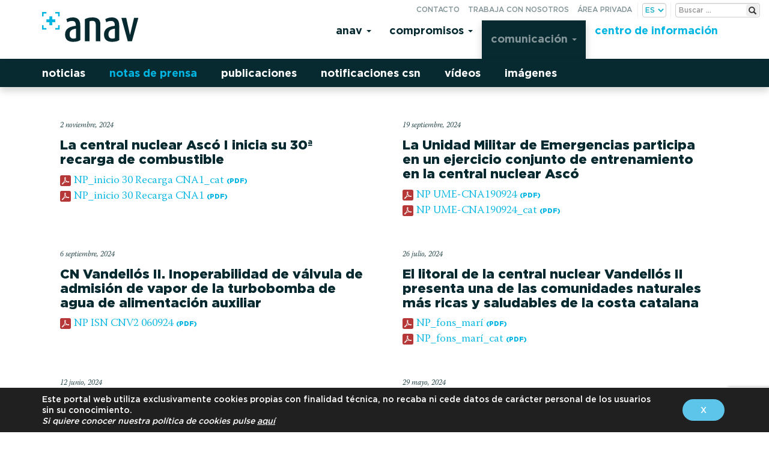

--- FILE ---
content_type: text/html; charset=UTF-8
request_url: https://www.anav.es/press_releases/page/2/
body_size: 12159
content:

<!doctype html>
<html lang="es">
  <head>
  <meta charset="utf-8">
  <meta http-equiv="x-ua-compatible" content="ie=edge">
  <meta name="viewport" content="width=device-width, initial-scale=1">

  <link rel="apple-touch-icon" sizes="57x57" href="https://www.anav.es/app/themes/anav/dist/images/favicon/apple-icon-57x57.png">
  <link rel="apple-touch-icon" sizes="60x60" href="https://www.anav.es/app/themes/anav/dist/images/favicon/apple-icon-60x60.png">
  <link rel="apple-touch-icon" sizes="72x72" href="https://www.anav.es/app/themes/anav/dist/images/favicon/apple-icon-72x72.png">
  <link rel="apple-touch-icon" sizes="76x76" href="https://www.anav.es/app/themes/anav/dist/images/favicon/apple-icon-76x76.png">
  <link rel="apple-touch-icon" sizes="114x114" href="https://www.anav.es/app/themes/anav/dist/images/favicon/apple-icon-114x114.png">
  <link rel="apple-touch-icon" sizes="120x120" href="https://www.anav.es/app/themes/anav/dist/images/favicon/apple-icon-120x120.png">
  <link rel="apple-touch-icon" sizes="144x144" href="https://www.anav.es/app/themes/anav/dist/images/favicon/apple-icon-144x144.png">
  <link rel="apple-touch-icon" sizes="152x152" href="https://www.anav.es/app/themes/anav/dist/images/favicon/apple-icon-152x152.png">
  <link rel="apple-touch-icon" sizes="180x180" href="https://www.anav.es/app/themes/anav/dist/images/favicon/apple-icon-180x180.png">
  <link rel="icon" type="image/png" sizes="192x192"  href="https://www.anav.es/app/themes/anav/dist/images/favicon/android-icon-192x192.png">
  <link rel="icon" type="image/png" sizes="32x32" href="https://www.anav.es/app/themes/anav/dist/images/favicon/favicon-32x32.png">
  <link rel="icon" type="image/png" sizes="96x96" href="https://www.anav.es/app/themes/anav/dist/images/favicon/favicon-96x96.png">
  <link rel="icon" type="image/png" sizes="16x16" href="https://www.anav.es/app/themes/anav/dist/images/favicon/favicon-16x16.png">
  <link rel="manifest" href="https://www.anav.es/app/themes/anav/dist/images/favicon/manifest.json">
  <meta name="msapplication-TileColor" content="#5dc5ea">
  <meta name="msapplication-TileImage" content="https://www.anav.es/app/themes/anav/dist/images/favicon/ms-icon-144x144.png">
  <meta name="theme-color" content="#5dc5ea">

  <meta name='robots' content='index, follow, max-image-preview:large, max-snippet:-1, max-video-preview:-1' />
	<style>img:is([sizes="auto" i], [sizes^="auto," i]) { contain-intrinsic-size: 3000px 1500px }</style>
	
	
	<title>Notas de prensa archivo - Página 2 de 17 - ANAV</title>
	<link rel="canonical" href="https://www.anav.es/press_releases/page/2/" />
	<link rel="prev" href="https://www.anav.es/press_releases/" />
	<link rel="next" href="https://www.anav.es/press_releases/page/3/" />
	<meta property="og:locale" content="es_ES" />
	<meta property="og:type" content="website" />
	<meta property="og:title" content="Notas de prensa archivo - Página 2 de 17 - ANAV" />
	<meta property="og:url" content="https://www.anav.es/press_releases/" />
	<meta property="og:site_name" content="ANAV" />
	<meta name="twitter:card" content="summary_large_image" />
	<script type="application/ld+json" class="yoast-schema-graph">{"@context":"https://schema.org","@graph":[{"@type":"CollectionPage","@id":"https://www.anav.es/press_releases/","url":"https://www.anav.es/press_releases/page/2/","name":"Notas de prensa archivo - Página 2 de 17 - ANAV","isPartOf":{"@id":"https://www.anav.es/es/#website"},"breadcrumb":{"@id":"https://www.anav.es/press_releases/page/2/#breadcrumb"},"inLanguage":"es"},{"@type":"BreadcrumbList","@id":"https://www.anav.es/press_releases/page/2/#breadcrumb","itemListElement":[{"@type":"ListItem","position":1,"name":"Portada","item":"https://www.anav.es/es/"},{"@type":"ListItem","position":2,"name":"Notas de prensa"}]},{"@type":"WebSite","@id":"https://www.anav.es/es/#website","url":"https://www.anav.es/es/","name":"ANAV","description":"Asociación Nuclear Ascó Vandellós II A.I.E.","potentialAction":[{"@type":"SearchAction","target":{"@type":"EntryPoint","urlTemplate":"https://www.anav.es/es/search/{search_term_string}"},"query-input":{"@type":"PropertyValueSpecification","valueRequired":true,"valueName":"search_term_string"}}],"inLanguage":"es"}]}</script>
	


<link rel='dns-prefetch' href='//code.jquery.com' />
<style id='safe-svg-svg-icon-style-inline-css' type='text/css'>
.safe-svg-cover{text-align:center}.safe-svg-cover .safe-svg-inside{display:inline-block;max-width:100%}.safe-svg-cover svg{fill:currentColor;height:100%;max-height:100%;max-width:100%;width:100%}

</style>
<link rel="stylesheet" href="/app/plugins/contact-form-7/includes/css/styles.css?ver=6.1.1">
<link rel="stylesheet" href="/app/plugins/revslider/public/assets/css/settings.css?ver=5.4.6">
<style id='rs-plugin-settings-inline-css' type='text/css'>
#rs-demo-id {}
</style>
<link rel="stylesheet" href="/app/plugins/extra-nano/assets/css/lity.min.css?ver=1.0">
<link rel="stylesheet" href="/app/themes/anav/dist/styles/main-20220720-40.css">
<link rel="stylesheet" href="/app/themes/anav/style.css?ver=1.0.0">
<link rel="stylesheet" href="/app/plugins/user-access-manager/assets/css/uamLoginForm.css?ver=2.2.25" media="screen">
<link rel="stylesheet" href="/app/plugins/sassy-social-share/public/css/sassy-social-share-public.css?ver=3.3.79">
<style id='heateor_sss_frontend_css-inline-css' type='text/css'>
.heateor_sss_button_instagram span.heateor_sss_svg,a.heateor_sss_instagram span.heateor_sss_svg{background:radial-gradient(circle at 30% 107%,#fdf497 0,#fdf497 5%,#fd5949 45%,#d6249f 60%,#285aeb 90%)}.heateor_sss_horizontal_sharing .heateor_sss_svg,.heateor_sss_standard_follow_icons_container .heateor_sss_svg{color:#fff;border-width:0px;border-style:solid;border-color:transparent}.heateor_sss_horizontal_sharing .heateorSssTCBackground{color:#666}.heateor_sss_horizontal_sharing span.heateor_sss_svg:hover,.heateor_sss_standard_follow_icons_container span.heateor_sss_svg:hover{border-color:transparent;}.heateor_sss_vertical_sharing span.heateor_sss_svg,.heateor_sss_floating_follow_icons_container span.heateor_sss_svg{color:#fff;border-width:0px;border-style:solid;border-color:transparent;}.heateor_sss_vertical_sharing .heateorSssTCBackground{color:#666;}.heateor_sss_vertical_sharing span.heateor_sss_svg:hover,.heateor_sss_floating_follow_icons_container span.heateor_sss_svg:hover{border-color:transparent;}@media screen and (max-width:783px) {.heateor_sss_vertical_sharing{display:none!important}}
</style>
<link rel="stylesheet" href="/app/uploads/js_composer/custom.css?ver=5.2.1">
<link rel="stylesheet" href="/app/plugins/wp-featherlight/css/wp-featherlight.min.css?ver=1.3.4">
<link rel="stylesheet" href="/app/plugins/mpc-massive/assets/css/mpc-styles.css?ver=6.8.3">
<link rel="stylesheet" href="/app/plugins/gdpr-cookie-compliance/dist/styles/gdpr-main-nf.css?ver=5.0.7">
<style id='moove_gdpr_frontend-inline-css' type='text/css'>
				#moove_gdpr_cookie_modal .moove-gdpr-modal-content .moove-gdpr-tab-main h3.tab-title, 
				#moove_gdpr_cookie_modal .moove-gdpr-modal-content .moove-gdpr-tab-main span.tab-title,
				#moove_gdpr_cookie_modal .moove-gdpr-modal-content .moove-gdpr-modal-left-content #moove-gdpr-menu li a, 
				#moove_gdpr_cookie_modal .moove-gdpr-modal-content .moove-gdpr-modal-left-content #moove-gdpr-menu li button,
				#moove_gdpr_cookie_modal .moove-gdpr-modal-content .moove-gdpr-modal-left-content .moove-gdpr-branding-cnt a,
				#moove_gdpr_cookie_modal .moove-gdpr-modal-content .moove-gdpr-modal-footer-content .moove-gdpr-button-holder a.mgbutton, 
				#moove_gdpr_cookie_modal .moove-gdpr-modal-content .moove-gdpr-modal-footer-content .moove-gdpr-button-holder button.mgbutton,
				#moove_gdpr_cookie_modal .cookie-switch .cookie-slider:after, 
				#moove_gdpr_cookie_modal .cookie-switch .slider:after, 
				#moove_gdpr_cookie_modal .switch .cookie-slider:after, 
				#moove_gdpr_cookie_modal .switch .slider:after,
				#moove_gdpr_cookie_info_bar .moove-gdpr-info-bar-container .moove-gdpr-info-bar-content p, 
				#moove_gdpr_cookie_info_bar .moove-gdpr-info-bar-container .moove-gdpr-info-bar-content p a,
				#moove_gdpr_cookie_info_bar .moove-gdpr-info-bar-container .moove-gdpr-info-bar-content a.mgbutton, 
				#moove_gdpr_cookie_info_bar .moove-gdpr-info-bar-container .moove-gdpr-info-bar-content button.mgbutton,
				#moove_gdpr_cookie_modal .moove-gdpr-modal-content .moove-gdpr-tab-main .moove-gdpr-tab-main-content h1, 
				#moove_gdpr_cookie_modal .moove-gdpr-modal-content .moove-gdpr-tab-main .moove-gdpr-tab-main-content h2, 
				#moove_gdpr_cookie_modal .moove-gdpr-modal-content .moove-gdpr-tab-main .moove-gdpr-tab-main-content h3, 
				#moove_gdpr_cookie_modal .moove-gdpr-modal-content .moove-gdpr-tab-main .moove-gdpr-tab-main-content h4, 
				#moove_gdpr_cookie_modal .moove-gdpr-modal-content .moove-gdpr-tab-main .moove-gdpr-tab-main-content h5, 
				#moove_gdpr_cookie_modal .moove-gdpr-modal-content .moove-gdpr-tab-main .moove-gdpr-tab-main-content h6,
				#moove_gdpr_cookie_modal .moove-gdpr-modal-content.moove_gdpr_modal_theme_v2 .moove-gdpr-modal-title .tab-title,
				#moove_gdpr_cookie_modal .moove-gdpr-modal-content.moove_gdpr_modal_theme_v2 .moove-gdpr-tab-main h3.tab-title, 
				#moove_gdpr_cookie_modal .moove-gdpr-modal-content.moove_gdpr_modal_theme_v2 .moove-gdpr-tab-main span.tab-title,
				#moove_gdpr_cookie_modal .moove-gdpr-modal-content.moove_gdpr_modal_theme_v2 .moove-gdpr-branding-cnt a {
					font-weight: inherit				}
			#moove_gdpr_cookie_modal,#moove_gdpr_cookie_info_bar,.gdpr_cookie_settings_shortcode_content{font-family:inherit}#moove_gdpr_save_popup_settings_button{background-color:#373737;color:#fff}#moove_gdpr_save_popup_settings_button:hover{background-color:#000}#moove_gdpr_cookie_info_bar .moove-gdpr-info-bar-container .moove-gdpr-info-bar-content a.mgbutton,#moove_gdpr_cookie_info_bar .moove-gdpr-info-bar-container .moove-gdpr-info-bar-content button.mgbutton{background-color:#5dc5ea}#moove_gdpr_cookie_modal .moove-gdpr-modal-content .moove-gdpr-modal-footer-content .moove-gdpr-button-holder a.mgbutton,#moove_gdpr_cookie_modal .moove-gdpr-modal-content .moove-gdpr-modal-footer-content .moove-gdpr-button-holder button.mgbutton,.gdpr_cookie_settings_shortcode_content .gdpr-shr-button.button-green{background-color:#5dc5ea;border-color:#5dc5ea}#moove_gdpr_cookie_modal .moove-gdpr-modal-content .moove-gdpr-modal-footer-content .moove-gdpr-button-holder a.mgbutton:hover,#moove_gdpr_cookie_modal .moove-gdpr-modal-content .moove-gdpr-modal-footer-content .moove-gdpr-button-holder button.mgbutton:hover,.gdpr_cookie_settings_shortcode_content .gdpr-shr-button.button-green:hover{background-color:#fff;color:#5dc5ea}#moove_gdpr_cookie_modal .moove-gdpr-modal-content .moove-gdpr-modal-close i,#moove_gdpr_cookie_modal .moove-gdpr-modal-content .moove-gdpr-modal-close span.gdpr-icon{background-color:#5dc5ea;border:1px solid #5dc5ea}#moove_gdpr_cookie_info_bar span.change-settings-button.focus-g,#moove_gdpr_cookie_info_bar span.change-settings-button:focus,#moove_gdpr_cookie_info_bar button.change-settings-button.focus-g,#moove_gdpr_cookie_info_bar button.change-settings-button:focus{-webkit-box-shadow:0 0 1px 3px #5dc5ea;-moz-box-shadow:0 0 1px 3px #5dc5ea;box-shadow:0 0 1px 3px #5dc5ea}#moove_gdpr_cookie_modal .moove-gdpr-modal-content .moove-gdpr-modal-close i:hover,#moove_gdpr_cookie_modal .moove-gdpr-modal-content .moove-gdpr-modal-close span.gdpr-icon:hover,#moove_gdpr_cookie_info_bar span[data-href]>u.change-settings-button{color:#5dc5ea}#moove_gdpr_cookie_modal .moove-gdpr-modal-content .moove-gdpr-modal-left-content #moove-gdpr-menu li.menu-item-selected a span.gdpr-icon,#moove_gdpr_cookie_modal .moove-gdpr-modal-content .moove-gdpr-modal-left-content #moove-gdpr-menu li.menu-item-selected button span.gdpr-icon{color:inherit}#moove_gdpr_cookie_modal .moove-gdpr-modal-content .moove-gdpr-modal-left-content #moove-gdpr-menu li a span.gdpr-icon,#moove_gdpr_cookie_modal .moove-gdpr-modal-content .moove-gdpr-modal-left-content #moove-gdpr-menu li button span.gdpr-icon{color:inherit}#moove_gdpr_cookie_modal .gdpr-acc-link{line-height:0;font-size:0;color:transparent;position:absolute}#moove_gdpr_cookie_modal .moove-gdpr-modal-content .moove-gdpr-modal-close:hover i,#moove_gdpr_cookie_modal .moove-gdpr-modal-content .moove-gdpr-modal-left-content #moove-gdpr-menu li a,#moove_gdpr_cookie_modal .moove-gdpr-modal-content .moove-gdpr-modal-left-content #moove-gdpr-menu li button,#moove_gdpr_cookie_modal .moove-gdpr-modal-content .moove-gdpr-modal-left-content #moove-gdpr-menu li button i,#moove_gdpr_cookie_modal .moove-gdpr-modal-content .moove-gdpr-modal-left-content #moove-gdpr-menu li a i,#moove_gdpr_cookie_modal .moove-gdpr-modal-content .moove-gdpr-tab-main .moove-gdpr-tab-main-content a:hover,#moove_gdpr_cookie_info_bar.moove-gdpr-dark-scheme .moove-gdpr-info-bar-container .moove-gdpr-info-bar-content a.mgbutton:hover,#moove_gdpr_cookie_info_bar.moove-gdpr-dark-scheme .moove-gdpr-info-bar-container .moove-gdpr-info-bar-content button.mgbutton:hover,#moove_gdpr_cookie_info_bar.moove-gdpr-dark-scheme .moove-gdpr-info-bar-container .moove-gdpr-info-bar-content a:hover,#moove_gdpr_cookie_info_bar.moove-gdpr-dark-scheme .moove-gdpr-info-bar-container .moove-gdpr-info-bar-content button:hover,#moove_gdpr_cookie_info_bar.moove-gdpr-dark-scheme .moove-gdpr-info-bar-container .moove-gdpr-info-bar-content span.change-settings-button:hover,#moove_gdpr_cookie_info_bar.moove-gdpr-dark-scheme .moove-gdpr-info-bar-container .moove-gdpr-info-bar-content button.change-settings-button:hover,#moove_gdpr_cookie_info_bar.moove-gdpr-dark-scheme .moove-gdpr-info-bar-container .moove-gdpr-info-bar-content u.change-settings-button:hover,#moove_gdpr_cookie_info_bar span[data-href]>u.change-settings-button,#moove_gdpr_cookie_info_bar.moove-gdpr-dark-scheme .moove-gdpr-info-bar-container .moove-gdpr-info-bar-content a.mgbutton.focus-g,#moove_gdpr_cookie_info_bar.moove-gdpr-dark-scheme .moove-gdpr-info-bar-container .moove-gdpr-info-bar-content button.mgbutton.focus-g,#moove_gdpr_cookie_info_bar.moove-gdpr-dark-scheme .moove-gdpr-info-bar-container .moove-gdpr-info-bar-content a.focus-g,#moove_gdpr_cookie_info_bar.moove-gdpr-dark-scheme .moove-gdpr-info-bar-container .moove-gdpr-info-bar-content button.focus-g,#moove_gdpr_cookie_info_bar.moove-gdpr-dark-scheme .moove-gdpr-info-bar-container .moove-gdpr-info-bar-content a.mgbutton:focus,#moove_gdpr_cookie_info_bar.moove-gdpr-dark-scheme .moove-gdpr-info-bar-container .moove-gdpr-info-bar-content button.mgbutton:focus,#moove_gdpr_cookie_info_bar.moove-gdpr-dark-scheme .moove-gdpr-info-bar-container .moove-gdpr-info-bar-content a:focus,#moove_gdpr_cookie_info_bar.moove-gdpr-dark-scheme .moove-gdpr-info-bar-container .moove-gdpr-info-bar-content button:focus,#moove_gdpr_cookie_info_bar.moove-gdpr-dark-scheme .moove-gdpr-info-bar-container .moove-gdpr-info-bar-content span.change-settings-button.focus-g,span.change-settings-button:focus,button.change-settings-button.focus-g,button.change-settings-button:focus,#moove_gdpr_cookie_info_bar.moove-gdpr-dark-scheme .moove-gdpr-info-bar-container .moove-gdpr-info-bar-content u.change-settings-button.focus-g,#moove_gdpr_cookie_info_bar.moove-gdpr-dark-scheme .moove-gdpr-info-bar-container .moove-gdpr-info-bar-content u.change-settings-button:focus{color:#5dc5ea}#moove_gdpr_cookie_modal .moove-gdpr-branding.focus-g span,#moove_gdpr_cookie_modal .moove-gdpr-modal-content .moove-gdpr-tab-main a.focus-g{color:#5dc5ea}#moove_gdpr_cookie_modal.gdpr_lightbox-hide{display:none}#moove_gdpr_cookie_info_bar.gdpr-full-screen-infobar .moove-gdpr-info-bar-container .moove-gdpr-info-bar-content .moove-gdpr-cookie-notice p a{color:#5dc5ea!important}
</style>
<link rel="stylesheet" href="/app/plugins/gdpr-cookie-compliance-addon/assets/css/gdpr_cc_addon.css?ver=3.1.1">
<script type="text/javascript" src="https://code.jquery.com/jquery-3.7.1.min.js" id="jquery-js"></script>
<script>(window.jQuery && jQuery.noConflict()) || document.write('<script src="/wp-includes/js/jquery/jquery.js"><\/script>')</script>
<script type="text/javascript" src="/app/plugins/revslider/public/assets/js/jquery.themepunch.tools.min.js?ver=5.4.6" id="tp-tools-js"></script>
<script type="text/javascript" src="/app/plugins/revslider/public/assets/js/jquery.themepunch.revolution.min.js?ver=5.4.6" id="revmin-js"></script>
<script type="text/javascript" src="/app/plugins/rrj-advanced-charts/assets/libs/ChartJs/Chart.min.js?ver=2.6.0" id="rrj-chartjs-js"></script>
<script type="text/javascript" src="/app/plugins/rrj-advanced-charts/assets/js/chart-controller.js?ver=1.1.2" id="rrj-charts-js"></script>
<meta name="generator" content="Powered by Visual Composer - drag and drop page builder for WordPress."/>
<!--[if lte IE 9]><link rel="stylesheet" type="text/css" href="https://www.anav.es/app/plugins/js_composer/assets/css/vc_lte_ie9.min.css" media="screen"><![endif]--><meta name="generator" content="Powered by Slider Revolution 5.4.6 - responsive, Mobile-Friendly Slider Plugin for WordPress with comfortable drag and drop interface." />
<script type="text/javascript">function setREVStartSize(e){
				try{ var i=jQuery(window).width(),t=9999,r=0,n=0,l=0,f=0,s=0,h=0;					
					if(e.responsiveLevels&&(jQuery.each(e.responsiveLevels,function(e,f){f>i&&(t=r=f,l=e),i>f&&f>r&&(r=f,n=e)}),t>r&&(l=n)),f=e.gridheight[l]||e.gridheight[0]||e.gridheight,s=e.gridwidth[l]||e.gridwidth[0]||e.gridwidth,h=i/s,h=h>1?1:h,f=Math.round(h*f),"fullscreen"==e.sliderLayout){var u=(e.c.width(),jQuery(window).height());if(void 0!=e.fullScreenOffsetContainer){var c=e.fullScreenOffsetContainer.split(",");if (c) jQuery.each(c,function(e,i){u=jQuery(i).length>0?u-jQuery(i).outerHeight(!0):u}),e.fullScreenOffset.split("%").length>1&&void 0!=e.fullScreenOffset&&e.fullScreenOffset.length>0?u-=jQuery(window).height()*parseInt(e.fullScreenOffset,0)/100:void 0!=e.fullScreenOffset&&e.fullScreenOffset.length>0&&(u-=parseInt(e.fullScreenOffset,0))}f=u}else void 0!=e.minHeight&&f<e.minHeight&&(f=e.minHeight);e.c.closest(".rev_slider_wrapper").css({height:f})					
				}catch(d){console.log("Failure at Presize of Slider:"+d)}
			};</script>
<noscript><style type="text/css"> .wpb_animate_when_almost_visible { opacity: 1; }</style></noscript></head>
  <body data-rsssl=1 class="archive paged post-type-archive post-type-archive-press_releases paged-2 post-type-paged-2 wp-theme-anav wp-featherlight-captions wpb-js-composer js-comp-ver-5.2.1 vc_responsive">
    <div class="loading-overlay">
    </div>
    <!--[if IE]>
      <div class="alert alert-warning">
        Estás usando un navegador <strong>antiguo</strong>. Por favor <a href="http://browsehappy.com/">actualízalo</a> para mejorar tu experiencia.      </div>
    <![endif]-->
    
<header class="banner navbar" id="header-top">
  <div class="av__utils">
    <div class="av__utils-form">
          <form class="search-form form-inline" method="post" id="searchform" action="https://www.anav.es/es/">
        <label for="s" class="assistive-text">Buscar:</label>
        <input type="text" class="search-field" name="s" id="s" placeholder="Buscar &hellip;" />
        <button type="submit" class="search-submit" name="submit" id="searchsubmit"><span class="glyphicon glyphicon-search" aria-hidden="true"></span><small>Buscar</small></button>
    </form>    </div>
    <ul id="menu-secondary-navigation" class="nav nav-pills" >
      <li class="only-m menu-item menu-contacto"><a href="https://www.anav.es/es/contacto/">Contacto</a></li>
<li class="menu-item menu-trabaja-con-nosotros"><a href="https://www.anav.es/es/ofertas-de-trabajo/">Trabaja con nosotros</a></li>
<li class="menu-item menu-area-privada"><a href="https://www.anav.es/es/area-privada/">Área privada</a></li>
<li class="only-mt menu-item menu-buscar"><a href="https://www.anav.es/es/buscador/">Buscar</a></li>
      <li class="lang_choice">
        <select name="lang_choice_1" id="lang_choice_1" class="pll-switcher-select">
	<option value="https://www.anav.es/es/" lang="es-ES" data-lang="{&quot;id&quot;:0,&quot;name&quot;:&quot;es&quot;,&quot;slug&quot;:&quot;es&quot;,&quot;dir&quot;:0}">es</option>
	<option value="https://www.anav.es/ca/" lang="ca" data-lang="{&quot;id&quot;:0,&quot;name&quot;:&quot;ca&quot;,&quot;slug&quot;:&quot;ca&quot;,&quot;dir&quot;:0}">ca</option>
	<option value="https://www.anav.es/en/" lang="en-US" data-lang="{&quot;id&quot;:0,&quot;name&quot;:&quot;en&quot;,&quot;slug&quot;:&quot;en&quot;,&quot;dir&quot;:0}">en</option>

</select>
<script type="text/javascript">
					document.getElementById( "lang_choice_1" ).addEventListener( "change", function ( event ) { location.href = event.currentTarget.value; } )
				</script>      </li>
    </ul>
  </div>
  <div class="container av__header">
    <div class="navbar-header">
      <button type="button" class="navbar-toggle" data-toggle="collapse" data-target=".navbar-collapse">
        <span class="sr-only">Toggle navigation</span>
        <span class="icon-bar"></span>
        <span class="icon-bar"></span>
        <span class="icon-bar"></span>
      </button>
      <a class="brand navbar-brand" href="https://www.anav.es"><img src="https://www.anav.es/app/themes/anav/dist/images/anav_new.svg" alt="ANAV"></a>
    </div>
    <nav class="nav-primary collapse navbar-collapse pull-right">
      <ul id="menu-principal-es" class="nav navbar-nav"><li itemscope="itemscope" itemtype="https://www.schema.org/SiteNavigationElement" class="menu-item menu-anav dropdown"><a title="Anav" href="#" data-toggle="dropdown" class="dropdown-toggle" aria-haspopup="true">Anav <span class="caret"></span></a>
<ul role="menu" class=" dropdown-menu" >
	<li itemscope="itemscope" itemtype="https://www.schema.org/SiteNavigationElement" class="menu-item menu-generacion-verde"><a title="Generación verde" href="https://www.anav.es/es/anav/generacion-verde/">Generación verde</a></li>
	<li itemscope="itemscope" itemtype="https://www.schema.org/SiteNavigationElement" class="menu-item menu-energia-positiva"><a title="Energía positiva" href="https://www.anav.es/es/anav/energia-positiva/">Energía positiva</a></li>
	<li itemscope="itemscope" itemtype="https://www.schema.org/SiteNavigationElement" class="menu-item menu-instalaciones"><a title="Instalaciones" href="https://www.anav.es/es/anav/instalaciones/">Instalaciones</a></li>
	<li itemscope="itemscope" itemtype="https://www.schema.org/SiteNavigationElement" class="menu-item menu-esquema"><a title="Esquema" href="https://www.anav.es/es/anav/esquema/">Esquema</a></li>
</ul>
</li>
<li itemscope="itemscope" itemtype="https://www.schema.org/SiteNavigationElement" class="menu-item menu-compromisos dropdown"><a title="Compromisos" href="#" data-toggle="dropdown" class="dropdown-toggle" aria-haspopup="true">Compromisos <span class="caret"></span></a>
<ul role="menu" class=" dropdown-menu" >
	<li itemscope="itemscope" itemtype="https://www.schema.org/SiteNavigationElement" class="menu-item menu-seguridad"><a title="Seguridad" href="https://www.anav.es/es/compromisos/seguridad/">Seguridad</a></li>
	<li itemscope="itemscope" itemtype="https://www.schema.org/SiteNavigationElement" class="menu-item menu-fiabilidad"><a title="Fiabilidad" href="https://www.anav.es/es/compromisos/fiabilidad/">Fiabilidad</a></li>
	<li itemscope="itemscope" itemtype="https://www.schema.org/SiteNavigationElement" class="menu-item menu-mejora-continua"><a title="Mejora continua" href="https://www.anav.es/es/compromisos/mejora-continua/">Mejora continua</a></li>
	<li itemscope="itemscope" itemtype="https://www.schema.org/SiteNavigationElement" class="menu-item menu-medio-ambiente"><a title="Medio Ambiente" href="https://www.anav.es/es/compromisos/medio-ambiente/">Medio Ambiente</a></li>
	<li itemscope="itemscope" itemtype="https://www.schema.org/SiteNavigationElement" class="menu-item menu-personas"><a title="Personas" href="https://www.anav.es/es/compromisos/personas/">Personas</a></li>
	<li itemscope="itemscope" itemtype="https://www.schema.org/SiteNavigationElement" class="menu-item menu-integridad"><a title="Integridad" href="https://www.anav.es/es/compromisos/integridad/">Integridad</a></li>
	<li itemscope="itemscope" itemtype="https://www.schema.org/SiteNavigationElement" class="menu-item menu-ods"><a title="ODS" href="https://www.anav.es/es/compromisos/ods/">ODS</a></li>
</ul>
</li>
<li itemscope="itemscope" itemtype="https://www.schema.org/SiteNavigationElement" class="active active pre-active menu-item menu-comunicacion dropdown pre-active"><a title="Comunicación" href="#" data-toggle="dropdown" class="dropdown-toggle" aria-haspopup="true">Comunicación <span class="caret"></span></a>
<ul role="menu" class=" dropdown-menu" >
	<li itemscope="itemscope" itemtype="https://www.schema.org/SiteNavigationElement" class="menu-item menu-noticias"><a title="Noticias" href="https://www.anav.es/es/news/">Noticias</a></li>
	<li itemscope="itemscope" itemtype="https://www.schema.org/SiteNavigationElement" class="active menu-item menu-notas-de-prensa active pre-active"><a title="Notas de prensa" href="https://www.anav.es/press_releases/">Notas de prensa</a></li>
	<li itemscope="itemscope" itemtype="https://www.schema.org/SiteNavigationElement" class="menu-item menu-publicaciones"><a title="Publicaciones" href="https://www.anav.es/publications/">Publicaciones</a></li>
	<li itemscope="itemscope" itemtype="https://www.schema.org/SiteNavigationElement" class="menu-item menu-notificaciones-csn"><a title="Notificaciones CSN" href="https://www.anav.es/csn_notifications/">Notificaciones CSN</a></li>
	<li itemscope="itemscope" itemtype="https://www.schema.org/SiteNavigationElement" class="menu-item menu-videos"><a title="Vídeos" href="https://www.anav.es/es/sala-de-prensa/videos/">Vídeos</a></li>
	<li itemscope="itemscope" itemtype="https://www.schema.org/SiteNavigationElement" class="menu-item menu-imagenes"><a title="Imágenes" href="https://www.anav.es/es/sala-de-prensa/imagenes/">Imágenes</a></li>
</ul>
</li>
<li itemscope="itemscope" itemtype="https://www.schema.org/SiteNavigationElement" class="hl-color-menu menu-item menu-centro-de-informacion dropdown dropdown-solo"><a title="Centro de información" href="https://www.anav.es/es/centro-de-informacion/" data-toggle="dropdown" class="dropdown-toggle" aria-haspopup="true">Centro de información</a><ul role="menu" class=" dropdown-menu"></ul></li>
</ul>    </nav>
  </div>
</header>        <div class="wrap container" role="document">
          <div class="content row">
        <main class="main">
          



  <article class="col-md-6 post-67302 press_releases type-press_releases status-publish hentry">
        <header>
      <time class="updated" datetime="2024-11-02T11:22:42+00:00">2 noviembre, 2024</time>

<p class="av__cat-tags">
    <span class="categories">
            </span>
</p>
      <h2 class="entry-title">La central nuclear Ascó I inicia su 30ª recarga de combustible</h2>
    </header>
    <div class="text">
      <div class="entry-content">
        <p><a href="https://www.anav.es/app/uploads/2024/11/NP_inicio-30-Recarga-CNA1_cat.pdf" class="icon-pdf">NP_inicio 30 Recarga CNA1_cat <small>(PDF)</small></a> <a href="https://www.anav.es/app/uploads/2024/11/NP_inicio-30-Recarga-CNA1.pdf" class="icon-pdf">NP_inicio 30 Recarga CNA1 <small>(PDF)</small></a></p>
      </div>
    </div>
</article>  <article class="col-md-6 post-64710 press_releases type-press_releases status-publish hentry">
        <header>
      <time class="updated" datetime="2024-09-19T13:48:16+00:00">19 septiembre, 2024</time>

<p class="av__cat-tags">
    <span class="categories">
            </span>
</p>
      <h2 class="entry-title">La Unidad Militar de Emergencias participa en un ejercicio conjunto de entrenamiento en la central nuclear Ascó</h2>
    </header>
    <div class="text">
      <div class="entry-content">
        <p><a href="https://www.anav.es/app/uploads/2024/09/NP-UME-CNA190924.pdf" class="icon-pdf">NP UME-CNA190924 <small>(PDF)</small></a> <a href="https://www.anav.es/app/uploads/2024/09/NP-UME-CNA190924_cat.pdf" class="icon-pdf">NP UME-CNA190924_cat <small>(PDF)</small></a></p>
      </div>
    </div>
</article>  <article class="col-md-6 post-64134 press_releases type-press_releases status-publish hentry">
        <header>
      <time class="updated" datetime="2024-09-06T13:22:21+00:00">6 septiembre, 2024</time>

<p class="av__cat-tags">
    <span class="categories">
            </span>
</p>
      <h2 class="entry-title">CN Vandellós II. Inoperabilidad de válvula de admisión de vapor de la turbobomba de agua de alimentación auxiliar</h2>
    </header>
    <div class="text">
      <div class="entry-content">
        <p><a href="https://www.anav.es/app/uploads/2024/09/NP-ISN-CNV2-060924.pdf" class="icon-pdf">NP ISN CNV2 060924 <small>(PDF)</small></a></p>
      </div>
    </div>
</article>  <article class="col-md-6 post-62662 press_releases type-press_releases status-publish hentry">
        <header>
      <time class="updated" datetime="2024-07-26T08:56:48+00:00">26 julio, 2024</time>

<p class="av__cat-tags">
    <span class="categories">
            </span>
</p>
      <h2 class="entry-title">El litoral de la central nuclear Vandellós II presenta una de las comunidades naturales más ricas y saludables de la costa catalana</h2>
    </header>
    <div class="text">
      <div class="entry-content">
        <p><a href="https://www.anav.es/app/uploads/2024/07/NP_fons_mari.pdf" class="icon-pdf">NP_fons_marí <small>(PDF)</small></a> <a href="https://www.anav.es/app/uploads/2024/07/NP_fons_mari_cat.pdf" class="icon-pdf">NP_fons_marí_cat <small>(PDF)</small></a></p>
      </div>
    </div>
</article>  <article class="col-md-6 post-60899 press_releases type-press_releases status-publish hentry">
        <header>
      <time class="updated" datetime="2024-06-12T10:28:56+00:00">12 junio, 2024</time>

<p class="av__cat-tags">
    <span class="categories">
            </span>
</p>
      <h2 class="entry-title">CN Vandellós II inicia su 27º ciclo de operación</h2>
    </header>
    <div class="text">
      <div class="entry-content">
        <p><a href="https://www.anav.es/app/uploads/2024/06/NP_final_26recargaCNV2.pdf" class="icon-pdf">NP_final_26recargaCNV2 <small>(PDF)</small></a> <a href="https://www.anav.es/app/uploads/2024/06/NP_final_26recargaCNV2_cat.pdf" class="icon-pdf">NP_final_26recargaCNV2_cat <small>(PDF)</small></a></p>
      </div>
    </div>
</article>  <article class="col-md-6 post-60089 press_releases type-press_releases status-publish hentry">
        <header>
      <time class="updated" datetime="2024-05-29T10:34:23+00:00">29 mayo, 2024</time>

<p class="av__cat-tags">
    <span class="categories">
            </span>
</p>
      <h2 class="entry-title">La central nuclear Ascó I alcanza los 300.000 GWh aportados a la red</h2>
    </header>
    <div class="text">
      <div class="entry-content">
        <p><a href="https://www.anav.es/app/uploads/2024/05/NP-300TWh-CNA1.pdf" class="icon-pdf">NP 300TWh CNA1 <small>(PDF)</small></a> <a href="https://www.anav.es/app/uploads/2024/05/NP-300TWh-CNA1_cat.pdf" class="icon-pdf">NP 300TWh CNA1_cat <small>(PDF)</small></a></p>
      </div>
    </div>
</article>  <article class="col-md-6 post-59767 press_releases type-press_releases status-publish hentry">
        <header>
      <time class="updated" datetime="2024-05-23T15:02:40+00:00">23 mayo, 2024</time>

<p class="av__cat-tags">
    <span class="categories">
            </span>
</p>
      <h2 class="entry-title">ANAV ensaya el Plan de Emergencia Interior de la central nuclear Ascó en el simulacro anual</h2>
    </header>
    <div class="text">
      <div class="entry-content">
        <p><a href="https://www.anav.es/app/uploads/2024/05/Simulacre_PEI_CNA_230524.pdf" class="icon-pdf">Simulacre_PEI_CNA_230524 <small>(PDF)</small></a> <a href="https://www.anav.es/app/uploads/2024/05/Simulacre_PEI_CNA_230524_cat.pdf" class="icon-pdf">Simulacre_PEI_CNA_230524_cat <small>(PDF)</small></a></p>
      </div>
    </div>
</article>  <article class="col-md-6 post-59742 press_releases type-press_releases status-publish hentry">
        <header>
      <time class="updated" datetime="2024-05-23T09:14:43+00:00">23 mayo, 2024</time>

<p class="av__cat-tags">
    <span class="categories">
            </span>
</p>
      <h2 class="entry-title">CN Ascó I. Parada no programada para revisión de una de las válvulas de control de agua de alimentación principal</h2>
    </header>
    <div class="text">
      <div class="entry-content">
        <p><a href="https://www.anav.es/app/uploads/2024/05/NP-ISN-CNA1-230524.pdf" class="icon-pdf">NP ISN CNA1 230524 <small>(PDF)</small></a></p>
      </div>
    </div>
</article>  <article class="col-md-6 post-58171 press_releases type-press_releases status-publish hentry">
        <header>
      <time class="updated" datetime="2024-04-27T12:23:32+00:00">27 abril, 2024</time>

<p class="av__cat-tags">
    <span class="categories">
            </span>
</p>
      <h2 class="entry-title">La central nuclear Vandellós II inicia su 26ª Recarga de Combustible</h2>
    </header>
    <div class="text">
      <div class="entry-content">
        <p><a href="https://www.anav.es/app/uploads/2024/04/NP_-inicio-26-recarga-CNV2.pdf" class="icon-pdf">NP_ inicio 26 recarga CNV2 <small>(PDF)</small></a> <a href="https://www.anav.es/app/uploads/2024/04/NP_-inicio-26-recarga-CNV2_cat.pdf" class="icon-pdf">NP_ inicio 26 recarga CNV2_cat <small>(PDF)</small></a></p>
      </div>
    </div>
</article>  <article class="col-md-6 post-56486 press_releases type-press_releases status-publish hentry">
        <header>
      <time class="updated" datetime="2024-04-07T17:23:43+00:00">7 abril, 2024</time>

<p class="av__cat-tags">
    <span class="categories">
            </span>
</p>
      <h2 class="entry-title">CN Ascó II. Parada automática por señal de bajo nivel del generador de vapor C</h2>
    </header>
    <div class="text">
      <div class="entry-content">
        <p><a href="https://www.anav.es/app/uploads/2024/04/NP-ISN-CNA2-070424.pdf" class="icon-pdf">NP ISN CNA2 070424 <small>(PDF)</small></a></p>
      </div>
    </div>
</article>  <article class="col-md-6 post-55557 press_releases type-press_releases status-publish hentry">
        <header>
      <time class="updated" datetime="2024-03-21T13:55:03+00:00">21 marzo, 2024</time>

<p class="av__cat-tags">
    <span class="categories">
            </span>
</p>
      <h2 class="entry-title">Cerca de 2.500 personas visitaron el Centro de Información de ANAV en 2023</h2>
    </header>
    <div class="text">
      <div class="entry-content">
        <p><a href="https://www.anav.es/app/uploads/2024/03/NP-visitas-CI-2023_cat.pdf" class="icon-pdf">NP visitas CI 2023_cat <small>(PDF)</small></a></p>
<p><a href="https://www.anav.es/app/uploads/2024/03/NP-visitas-CI-2023.pdf" class="icon-pdf">NP visitas CI 2023 <small>(PDF)</small></a></p>
      </div>
    </div>
</article>  <article class="col-md-6 post-55436 press_releases type-press_releases status-publish hentry">
        <header>
      <time class="updated" datetime="2024-03-12T14:37:59+00:00">12 marzo, 2024</time>

<p class="av__cat-tags">
    <span class="categories">
            </span>
</p>
      <h2 class="entry-title">Más de un centenar de profesionales contribuyen a las campañas de donación de sangre en CN Ascó y Vandellós II</h2>
    </header>
    <div class="text">
      <div class="entry-content">
        <p><a href="https://www.anav.es/app/uploads/2024/03/NP_donacio_sang.pdf" class="icon-pdf">NP_donació_sang <small>(PDF)</small></a> <a href="https://www.anav.es/app/uploads/2024/03/NP_donacio_sang_cat.pdf" class="icon-pdf">NP_donació_sang_cat <small>(PDF)</small></a></p>
      </div>
    </div>
</article>  <article class="col-md-6 post-54986 press_releases type-press_releases status-publish hentry">
        <header>
      <time class="updated" datetime="2024-03-09T19:20:44+00:00">9 marzo, 2024</time>

<p class="av__cat-tags">
    <span class="categories">
            </span>
</p>
      <h2 class="entry-title">CN Ascó I. Parada automática por señal de bajo nivel en generador de vapor C</h2>
    </header>
    <div class="text">
      <div class="entry-content">
        <p><a href="https://www.anav.es/app/uploads/2024/03/NP-ISN-CNA1-090324.pdf" class="icon-pdf">NP ISN CNA1 090324 <small>(PDF)</small></a></p>
      </div>
    </div>
</article>  <article class="col-md-6 post-54142 press_releases type-press_releases status-publish hentry">
        <header>
      <time class="updated" datetime="2024-02-24T20:50:06+00:00">24 febrero, 2024</time>

<p class="av__cat-tags">
    <span class="categories">
            </span>
</p>
      <h2 class="entry-title">CN Ascó II. Parada automática por señal de bajo nivel del generador de vapor B</h2>
    </header>
    <div class="text">
      <div class="entry-content">
        <p><a href="https://www.anav.es/app/uploads/2024/02/NP-ISN-CNA2-240224.pdf" class="icon-pdf">NP ISN CNA2 240224 <small>(PDF)</small></a></p>
      </div>
    </div>
</article>  <article class="col-md-6 post-53542 press_releases type-press_releases status-publish hentry">
        <header>
      <time class="updated" datetime="2024-02-13T09:37:48+00:00">13 febrero, 2024</time>

<p class="av__cat-tags">
    <span class="categories">
            </span>
</p>
      <h2 class="entry-title">CN Ascó II. Parada no programada para intervenir en un cuadro de alimentación eléctrica</h2>
    </header>
    <div class="text">
      <div class="entry-content">
        <p><a href="https://www.anav.es/app/uploads/2024/02/NP-ISN-CNA2-120224.pdf" class="icon-pdf">NP ISN CNA2 120224 <small>(PDF)</small></a></p>
      </div>
    </div>
</article>  <article class="col-md-6 post-52998 press_releases type-press_releases status-publish hentry">
        <header>
      <time class="updated" datetime="2024-02-01T08:50:50+00:00">1 febrero, 2024</time>

<p class="av__cat-tags">
    <span class="categories">
            </span>
</p>
      <h2 class="entry-title">El 59% de la generación eléctrica de Cataluña en 2023 procedió de CN Ascó y CN Vandellós II</h2>
    </header>
    <div class="text">
      <div class="entry-content">
        <p><a href="https://www.anav.es/app/uploads/2024/02/NP-produccion-ANAV-2023.pdf" class="icon-pdf">NP producción ANAV 2023 <small>(PDF)</small></a> <a href="https://www.anav.es/app/uploads/2024/02/NP-produccion-ANAV-2023_cat.pdf" class="icon-pdf">NP producción ANAV 2023_cat <small>(PDF)</small></a></p>
      </div>
    </div>
</article>  <article class="col-md-6 post-52951 press_releases type-press_releases status-publish hentry">
        <header>
      <time class="updated" datetime="2024-01-31T12:34:03+00:00">31 enero, 2024</time>

<p class="av__cat-tags">
    <span class="categories">
            </span>
</p>
      <h2 class="entry-title">CN Vandellós II. Actuación de sistema de detección de incendios en sala de control por cortocircuito en transformador de iluminación</h2>
    </header>
    <div class="text">
      <div class="entry-content">
        <p><a href="https://www.anav.es/app/uploads/2024/01/NP-ISN-CNV2-310124.pdf" class="icon-pdf">NP ISN CNV2 310124 <small>(PDF)</small></a></p>
      </div>
    </div>
</article>  <article class="col-md-6 post-52359 press_releases type-press_releases status-publish hentry">
        <header>
      <time class="updated" datetime="2024-01-17T16:32:29+00:00">17 enero, 2024</time>

<p class="av__cat-tags">
    <span class="categories">
            </span>
</p>
      <h2 class="entry-title">CN Vandellós II. Parada no programada por parada del motogenerador 1 de alimentación de barras de control</h2>
    </header>
    <div class="text">
      <div class="entry-content">
        <p><a href="https://www.anav.es/app/uploads/2024/01/NP-ISN-CNV2-170124.pdf" class="icon-pdf">NP ISN CNV2 170124 <small>(PDF)</small></a></p>
      </div>
    </div>
</article>  <article class="col-md-6 post-51025 press_releases type-press_releases status-publish hentry">
        <header>
      <time class="updated" datetime="2023-12-11T15:49:46+00:00">11 diciembre, 2023</time>

<p class="av__cat-tags">
    <span class="categories">
            </span>
</p>
      <h2 class="entry-title">CN Ascó II inicia su 29º ciclo de operación</h2>
    </header>
    <div class="text">
      <div class="entry-content">
        <p><a href="https://www.anav.es/app/uploads/2023/12/NP_final_28recargaCNA2-_cat.pdf" class="icon-pdf">NP_final_28recargaCNA2 _cat <small>(PDF)</small></a> <a href="https://www.anav.es/app/uploads/2023/12/NP_final_28recargaCNA2.pdf" class="icon-pdf">NP_final_28recargaCNA2 <small>(PDF)</small></a></p>
      </div>
    </div>
</article>  <article class="col-md-6 post-50343 press_releases type-press_releases status-publish hentry">
        <header>
      <time class="updated" datetime="2023-11-29T12:43:37+00:00">29 noviembre, 2023</time>

<p class="av__cat-tags">
    <span class="categories">
            </span>
</p>
      <h2 class="entry-title">ANAV presenta a los medios de comunicación los hitos más significativos del año (dossier)</h2>
    </header>
    <div class="text">
      <div class="entry-content">
        <p><a href="https://www.anav.es/app/uploads/2023/11/Dossier-trobada-mitjans-2023.pdf" class="icon-pdf">Dossier trobada mitjans 2023 <small>(PDF)</small></a></p>
      </div>
    </div>
</article>

	<nav class="navigation posts-navigation" aria-label="Navegación de notas de prensa">
		<h2 class="screen-reader-text">Navegación de notas de prensa</h2>
		<div class="nav-links"><div class="nav-previous"><a href="/press_releases/page/3/" >Anteriores</a></div><div class="nav-next"><a href="/press_releases/" >Nuevas</a></div></div>
	</nav>        </main>
              </div>
    </div>
    
<footer class="av__content-info ">
  <div class="container-fluid av__copyright">
    <div class="row">
      <div class="col-md-4">
        <div class="anav-mainlogo-icon-wrapper">
          <div class="anav-mainlogo-icon">
                  <img src="https://www.anav.es/app/themes/anav/dist/images/anav-new-white-icon.png" width="141" height="46">
                </div>          
        </div>
        <p class="av__copy"><strong>&copy; 2026 ANAV</strong> - Asociación Nuclear Ascó Vandellós II A.I.E.      </div>
      <div class="col-md-4">
          <div class="vc_row wpb_row vc_row-fluid vc_row-o-equal-height vc_row-o-content-middle vc_row-flex mpc-row"><div class="wpb_column vc_column_container vc_col-sm-6 vc_col-xs-6 mpc-column" data-column-id="mpc_column-48697130eeb760e"><div class="vc_column-inner "><div class="wpb_wrapper">
	<div class="wpb_single_image wpb_content_element vc_align_right">
		
		<figure class="wpb_wrapper vc_figure">
			<a href="http://www.endesa.com/es/home" target="_blank" class="vc_single_image-wrapper   vc_box_border_grey"><img loading="lazy" decoding="async" width="135" height="55" src="/app/uploads/2022/08/logo-endesa-opt.png" class="vc_single_image-img attachment-full" alt=""></a>
		</figure>
	</div>
</div></div></div><div class="wpb_column vc_column_container vc_col-sm-6 vc_col-xs-6 mpc-column"><div class="vc_column-inner "><div class="wpb_wrapper">
	<div class="wpb_single_image wpb_content_element vc_align_left">
		
		<figure class="wpb_wrapper vc_figure">
			<a href="https://www.iberdrola.es/" target="_blank" class="vc_single_image-wrapper   vc_box_border_grey"><img loading="lazy" decoding="async" width="135" height="55" src="/app/uploads/2022/08/logo-iberdrola-opt.png" class="vc_single_image-img attachment-full" alt=""></a>
		</figure>
	</div>
</div></div></div></div>
      </div>
      <div class="col-md-4">
        <div class="anav-smedia-icons-wrapper">
          <div class="smedia-icon first">
                  <a href="https://www.linkedin.com/company/associacio-nuclear-asco-vandellos/" target="_blank">
                    <img src="https://www.anav.es/app/themes/anav/dist/images/in-icon.png" width="30" height="30">
                  </a>
                </div><div class="smedia-icon">
                  <a href="https://www.youtube.com/c/Associaci%C3%B3NuclearAsc%C3%B3Vandell%C3%B3sIIAIEANAV" target="_blank">
                    <img src="https://www.anav.es/app/themes/anav/dist/images/yt-icon.png" width="30" height="30">
                  </a>
                </div><div class="smedia-icon last">
                  <a href="https://www.flickr.com/photos/anavcna-cnvii/" target="_blank">
                    <img src="https://www.anav.es/app/themes/anav/dist/images/fl-icon.png" width="30" height="30">
                  </a>
                </div>        </div>
        <section class="widget nav_menu-2 widget_nav_menu"><ul id="menu-pie-es" class="menu"><li class="only-ln menu-item menu-aviso-legal"><a href="https://www.anav.es/es/aviso-legal/">Aviso Legal&nbsp;&nbsp;&nbsp;&nbsp;&nbsp;&nbsp;&nbsp;&nbsp;</a></li>
<li class="menu-item menu-politica-de-privacidad"><a href="https://www.anav.es/es/politica-privacidad/">POLÍTICA DE PRIVACIDAD</a></li>
<li class="menu-item menu-politica-de-cookies"><a href="https://www.anav.es/es/politica-de-cookies/">Política de Cookies</a></li>
<li class="menu-item menu-proveedores"><a href="https://www.anav.es/es/proveedores/">Proveedores&nbsp;&nbsp;&nbsp;&nbsp;&nbsp;&nbsp;&nbsp;&nbsp;</a></li>
<li class="menu-item menu-canal-etico"><a href="https://www.anav.es/es/canal-etico/">CANAL ÉTICO</a></li>
<li class="only-mt menu-item menu-trabaja-con-nosotros"><a href="https://www.anav.es/es/trabaja-con-nosotros/">Trabaja con nosotros</a></li>
<li class="only-mt menu-item menu-area-privada"><a href="https://www.anav.es/es/area-privada/">Área privada</a></li>
<li class="only-mt only-t menu-item menu-ir-arriba"><a href="#header-top">Ir arriba</a></li>
</ul></section>      </div>
    </div>
  </div>
</footer>
<script type="speculationrules">
{"prefetch":[{"source":"document","where":{"and":[{"href_matches":"\/*"},{"not":{"href_matches":["\/wp-*.php","\/wp-admin\/*","\/app\/uploads\/*","\/app\/*","\/app\/plugins\/*","\/app\/themes\/anav\/*","\/*\\?(.+)"]}},{"not":{"selector_matches":"a[rel~=\"nofollow\"]"}},{"not":{"selector_matches":".no-prefetch, .no-prefetch a"}}]},"eagerness":"conservative"}]}
</script>
	
	<aside id="moove_gdpr_cookie_info_bar" class="moove-gdpr-info-bar-hidden moove-gdpr-align-center moove-gdpr-dark-scheme gdpr_infobar_postion_bottom" aria-label="Banner de cookies RGPD" style="display: none;">
	<div class="moove-gdpr-info-bar-container">
		<div class="moove-gdpr-info-bar-content">
		
<div class="moove-gdpr-cookie-notice">
  <p>Este portal web utiliza exclusivamente cookies propias con finalidad técnica, no recaba ni cede datos de carácter personal de los usuarios sin su conocimiento.</p>
<p><em>Si quiere conocer nuestra política de cookies pulse <a href="https://www.anav.es/es/politica-de-cookies/">aquí</a></em></p>
</div>

		
<div class="moove-gdpr-button-holder">
			<button class="mgbutton moove-gdpr-infobar-allow-all gdpr-fbo-0" aria-label="X" >X</button>
		</div>

		</div>
		
	</div>
	
	</aside>
	
	
<link rel="stylesheet" href="/app/uploads/js_composer/js_composer_front_custom.css?ver=5.2.1">
<script type="text/javascript" src="/wp-includes/js/dist/hooks.min.js?ver=4d63a3d491d11ffd8ac6" id="wp-hooks-js"></script>
<script type="text/javascript" src="/wp-includes/js/dist/i18n.min.js?ver=5e580eb46a90c2b997e6" id="wp-i18n-js"></script>
<script type="text/javascript" id="wp-i18n-js-after">
/* <![CDATA[ */
wp.i18n.setLocaleData( { "text direction\u0004ltr": [ "ltr" ] } );
/* ]]> */
</script>
<script type="text/javascript" src="/app/plugins/contact-form-7/includes/swv/js/index.js?ver=6.1.1" id="swv-js"></script>
<script type="text/javascript" id="contact-form-7-js-translations">
/* <![CDATA[ */
( function( domain, translations ) {
	var localeData = translations.locale_data[ domain ] || translations.locale_data.messages;
	localeData[""].domain = domain;
	wp.i18n.setLocaleData( localeData, domain );
} )( "contact-form-7", {"translation-revision-date":"2025-08-05 09:20:42+0000","generator":"GlotPress\/4.0.1","domain":"messages","locale_data":{"messages":{"":{"domain":"messages","plural-forms":"nplurals=2; plural=n != 1;","lang":"es"},"This contact form is placed in the wrong place.":["Este formulario de contacto est\u00e1 situado en el lugar incorrecto."],"Error:":["Error:"]}},"comment":{"reference":"includes\/js\/index.js"}} );
/* ]]> */
</script>
<script type="text/javascript" id="contact-form-7-js-before">
/* <![CDATA[ */
var wpcf7 = {
    "api": {
        "root": "https:\/\/www.anav.es\/wp-json\/",
        "namespace": "contact-form-7\/v1"
    },
    "cached": 1
};
/* ]]> */
</script>
<script type="text/javascript" src="/app/plugins/contact-form-7/includes/js/index.js?ver=6.1.1" id="contact-form-7-js"></script>
<script type="text/javascript" id="pll_cookie_script-js-after">
/* <![CDATA[ */
(function() {
				var expirationDate = new Date();
				expirationDate.setTime( expirationDate.getTime() + 31536000 * 1000 );
				document.cookie = "pll_language=es; expires=" + expirationDate.toUTCString() + "; path=/; secure; SameSite=Lax";
			}());
/* ]]> */
</script>
<script type="text/javascript" src="/app/plugins/extra-nano/assets/js/lity.min.js?ver=1.0" id="extra-nano-lity-js-js"></script>
<script type="text/javascript" src="/app/themes/anav/dist/scripts/main-40d2cc1a55.js" id="sage/js-js"></script>
<script type="text/javascript" id="heateor_sss_sharing_js-js-before">
/* <![CDATA[ */
function heateorSssLoadEvent(e) {var t=window.onload;if (typeof window.onload!="function") {window.onload=e}else{window.onload=function() {t();e()}}};	var heateorSssSharingAjaxUrl = "https://www.anav.es/wp-admin/admin-ajax.php", heateorSssCloseIconPath = "https://www.anav.es/app/plugins/sassy-social-share/public/../images/close.png", heateorSssPluginIconPath = "https://www.anav.es/app/plugins/sassy-social-share/public/../images/logo.png", heateorSssHorizontalSharingCountEnable = 0, heateorSssVerticalSharingCountEnable = 0, heateorSssSharingOffset = -10; var heateorSssMobileStickySharingEnabled = 0;var heateorSssCopyLinkMessage = "Enlace copiado.";var heateorSssUrlCountFetched = [], heateorSssSharesText = "Compartidos", heateorSssShareText = "Compartir";function heateorSssPopup(e) {window.open(e,"popUpWindow","height=400,width=600,left=400,top=100,resizable,scrollbars,toolbar=0,personalbar=0,menubar=no,location=no,directories=no,status")}
/* ]]> */
</script>
<script type="text/javascript" src="/app/plugins/sassy-social-share/public/js/sassy-social-share-public.js?ver=3.3.79" id="heateor_sss_sharing_js-js"></script>
<script type="text/javascript" src="https://www.google.com/recaptcha/api.js?render=6LeSV5MlAAAAAC1P4YXtc5Z7eJ7pn2_TBsoo0FsI&amp;ver=3.0" id="google-recaptcha-js"></script>
<script type="text/javascript" src="/wp-includes/js/dist/vendor/wp-polyfill.min.js?ver=3.15.0" id="wp-polyfill-js"></script>
<script type="text/javascript" id="wpcf7-recaptcha-js-before">
/* <![CDATA[ */
var wpcf7_recaptcha = {
    "sitekey": "6LeSV5MlAAAAAC1P4YXtc5Z7eJ7pn2_TBsoo0FsI",
    "actions": {
        "homepage": "homepage",
        "contactform": "contactform"
    }
};
/* ]]> */
</script>
<script type="text/javascript" src="/app/plugins/contact-form-7/modules/recaptcha/index.js?ver=6.1.1" id="wpcf7-recaptcha-js"></script>
<script type="text/javascript" src="/app/plugins/wp-featherlight/js/wpFeatherlight.pkgd.min.js?ver=1.3.4" id="wp-featherlight-js"></script>
<script type="text/javascript" id="mpc-massive-vendor-script-js-extra">
/* <![CDATA[ */
var _mpc_ajax = "https:\/\/www.anav.es\/wp-admin\/admin-ajax.php";
var _mpc_animations = "0";
var _mpc_scroll_to_id = "0";
/* ]]> */
</script>
<script type="text/javascript" src="/app/plugins/mpc-massive/assets/js/mpc-vendor.min.js?ver=2.2" id="mpc-massive-vendor-script-js"></script>
<script type="text/javascript" src="/app/plugins/mpc-massive/assets/js/mpc-scripts.min.js?ver=2.2" id="mpc-massive-script-js"></script>
<script type="text/javascript" id="moove_gdpr_frontend-js-extra">
/* <![CDATA[ */
var moove_frontend_gdpr_scripts = {"ajaxurl":"https:\/\/www.anav.es\/wp-admin\/admin-ajax.php","post_id":"67302","plugin_dir":"https:\/\/www.anav.es\/app\/plugins\/gdpr-cookie-compliance","show_icons":"all","is_page":"","ajax_cookie_removal":"false","strict_init":"2","enabled_default":{"strict":2,"third_party":0,"advanced":0,"performance":0,"preference":0},"geo_location":"false","force_reload":"false","is_single":"","hide_save_btn":"false","current_user":"0","cookie_expiration":"365","script_delay":"2000","close_btn_action":"1","close_btn_rdr":"","scripts_defined":"{\"cache\":true,\"header\":\"\",\"body\":\"\",\"footer\":\"\",\"thirdparty\":{\"header\":\"\",\"body\":\"\",\"footer\":\"\"},\"strict\":{\"header\":\"\",\"body\":\"\",\"footer\":\"\"},\"advanced\":{\"header\":\"\",\"body\":\"\",\"footer\":\"\"}}","gdpr_scor":"true","wp_lang":"_es","wp_consent_api":"false","gdpr_nonce":"b9885c40e5","gdpr_consent_version":"1","gdpr_uvid":"1fa68c26a445665f5da2b7cc4fef8599","stats_enabled":"1","gdpr_aos_hide":"false","consent_log_enabled":"","enable_on_scroll":"false"};
/* ]]> */
</script>
<script type="text/javascript" src="/app/plugins/gdpr-cookie-compliance/dist/scripts/main.js?ver=5.0.7" id="moove_gdpr_frontend-js"></script>
<script type="text/javascript" id="moove_gdpr_frontend-js-after">
/* <![CDATA[ */
var gdpr_consent__strict = "true"
var gdpr_consent__thirdparty = "false"
var gdpr_consent__advanced = "false"
var gdpr_consent__performance = "false"
var gdpr_consent__preference = "false"
var gdpr_consent__cookies = "strict"
/* ]]> */
</script>
<script type="text/javascript" src="/app/plugins/gdpr-cookie-compliance-addon/assets/js/gdpr_cc_addon.js?ver=3.1.1" id="gdpr_cc_addon_frontend-js"></script>
<script type="text/javascript" src="/app/plugins/js_composer/assets/js/dist/js_composer_front.min.js?ver=5.2.1" id="wpb_composer_front_js-js"></script>

    
	
	
	<dialog id="moove_gdpr_cookie_modal" class="gdpr_lightbox-hide" aria-modal="true" aria-label="Pantalla de ajustes RGPD">
	<div class="moove-gdpr-modal-content moove-clearfix logo-position-left moove_gdpr_modal_theme_v1">
		    
		<button class="moove-gdpr-modal-close" autofocus aria-label="Cerrar los ajustes de cookies RGPD">
			<span class="gdpr-sr-only">Cerrar los ajustes de cookies RGPD</span>
			<span class="gdpr-icon moovegdpr-arrow-close"></span>
		</button>
				<div class="moove-gdpr-modal-left-content">
		
<div class="moove-gdpr-company-logo-holder">
	<img src="/app/uploads/2021/10/anav.png" alt=""   width="126"  height="34"  class="img-responsive" />
</div>

		<ul id="moove-gdpr-menu">
			
<li class="menu-item-on menu-item-privacy_overview menu-item-selected">
	<button data-href="#privacy_overview" class="moove-gdpr-tab-nav" aria-label="Resumen de privacidad">
	<span class="gdpr-nav-tab-title">Resumen de privacidad</span>
	</button>
</li>

	<li class="menu-item-strict-necessary-cookies menu-item-off">
	<button data-href="#strict-necessary-cookies" class="moove-gdpr-tab-nav" aria-label="Cookies estrictamente necesarias">
		<span class="gdpr-nav-tab-title">Cookies estrictamente necesarias</span>
	</button>
	</li>





	<li class="menu-item-moreinfo menu-item-off">
	<button data-href="#cookie_policy_modal" class="moove-gdpr-tab-nav" aria-label="Política de cookies">
		<span class="gdpr-nav-tab-title">Política de cookies</span>
	</button>
	</li>
		</ul>
		
<div class="moove-gdpr-branding-cnt">
	</div>

		</div>
		
		<div class="moove-gdpr-modal-right-content">
		<div class="moove-gdpr-modal-title">
			 
		</div>
		
		<div class="main-modal-content">

			<div class="moove-gdpr-tab-content">
			
<div id="privacy_overview" class="moove-gdpr-tab-main">
		<span class="tab-title">Resumen de privacidad</span>
		<div class="moove-gdpr-tab-main-content">
	<p>Esta web utiliza cookies para que podamos ofrecerte la mejor experiencia de usuario posible. La información de las cookies se almacena en tu navegador y realiza funciones tales como reconocerte cuando vuelves a nuestra web o ayudar a nuestro equipo a comprender qué secciones de la web encuentras más interesantes y útiles.</p>
		</div>
	

</div>

			
  <div id="strict-necessary-cookies" class="moove-gdpr-tab-main" style="display:none">
    <span class="tab-title">Cookies estrictamente necesarias</span>
    <div class="moove-gdpr-tab-main-content">
      <p>Las cookies son pequeños archivos de texto que las páginas web pueden utilizar para hacer más eficiente la experiencia del usuario.</p>
<p>La ley afirma que podemos almacenar cookies en su dispositivo si son estrictamente necesarias para el funcionamiento de esta página. Para todos los demás tipos de cookies necesitamos su permiso.</p>
<p>Las cookies estrictamente necesarias tiene que activarse siempre para que podamos guardar tus preferencias de ajustes de cookies.</p>
      <div class="moove-gdpr-status-bar gdpr-checkbox-disabled checkbox-selected">
        <div class="gdpr-cc-form-wrap">
          <div class="gdpr-cc-form-fieldset">
            <label class="cookie-switch" for="moove_gdpr_strict_cookies">    
              <span class="gdpr-sr-only">Activar o desactivar las cookies</span>        
              <input type="checkbox" aria-label="Cookies estrictamente necesarias" disabled checked="checked"  value="check" name="moove_gdpr_strict_cookies" id="moove_gdpr_strict_cookies">
              <span class="cookie-slider cookie-round gdpr-sr" data-text-enable="Activadas" data-text-disabled="Desactivadas">
                <span class="gdpr-sr-label">
                  <span class="gdpr-sr-enable">Activadas</span>
                  <span class="gdpr-sr-disable">Desactivadas</span>
                </span>
              </span>
            </label>
          </div>
          
        </div>
        
      </div>
      
                                              
    </div>
    
  </div>
  
			
			
									
	<div id="cookie_policy_modal" class="moove-gdpr-tab-main" style="display:none">
	<span class="tab-title">Política de cookies</span>
	<div class="moove-gdpr-tab-main-content">
		<p>Para saber más sobre las cookies y cómo utilizarlas, consulten nuestra <a href="https://www.anav.es/es/politica-de-cookies/" target="_blank" rel="noopener">política de cookies</a></p>
		 
	</div>
	
	</div>
			</div>
			
		</div>
		
		<div class="moove-gdpr-modal-footer-content">
			<div class="moove-gdpr-button-holder">
						<button class="mgbutton moove-gdpr-modal-allow-all button-visible" aria-label="Activar todo">Activar todo</button>
								<button class="mgbutton moove-gdpr-modal-save-settings button-visible" aria-label="Guardar cambios">Guardar cambios</button>
				</div>

		</div>
		
		</div>
		

		<div class="moove-clearfix"></div>

	</div>
	
	</dialog>
	
	
  </body>
</html>


--- FILE ---
content_type: text/html; charset=utf-8
request_url: https://www.google.com/recaptcha/api2/anchor?ar=1&k=6LeSV5MlAAAAAC1P4YXtc5Z7eJ7pn2_TBsoo0FsI&co=aHR0cHM6Ly93d3cuYW5hdi5lczo0NDM.&hl=en&v=PoyoqOPhxBO7pBk68S4YbpHZ&size=invisible&anchor-ms=20000&execute-ms=30000&cb=bz3x0h4gvaip
body_size: 48705
content:
<!DOCTYPE HTML><html dir="ltr" lang="en"><head><meta http-equiv="Content-Type" content="text/html; charset=UTF-8">
<meta http-equiv="X-UA-Compatible" content="IE=edge">
<title>reCAPTCHA</title>
<style type="text/css">
/* cyrillic-ext */
@font-face {
  font-family: 'Roboto';
  font-style: normal;
  font-weight: 400;
  font-stretch: 100%;
  src: url(//fonts.gstatic.com/s/roboto/v48/KFO7CnqEu92Fr1ME7kSn66aGLdTylUAMa3GUBHMdazTgWw.woff2) format('woff2');
  unicode-range: U+0460-052F, U+1C80-1C8A, U+20B4, U+2DE0-2DFF, U+A640-A69F, U+FE2E-FE2F;
}
/* cyrillic */
@font-face {
  font-family: 'Roboto';
  font-style: normal;
  font-weight: 400;
  font-stretch: 100%;
  src: url(//fonts.gstatic.com/s/roboto/v48/KFO7CnqEu92Fr1ME7kSn66aGLdTylUAMa3iUBHMdazTgWw.woff2) format('woff2');
  unicode-range: U+0301, U+0400-045F, U+0490-0491, U+04B0-04B1, U+2116;
}
/* greek-ext */
@font-face {
  font-family: 'Roboto';
  font-style: normal;
  font-weight: 400;
  font-stretch: 100%;
  src: url(//fonts.gstatic.com/s/roboto/v48/KFO7CnqEu92Fr1ME7kSn66aGLdTylUAMa3CUBHMdazTgWw.woff2) format('woff2');
  unicode-range: U+1F00-1FFF;
}
/* greek */
@font-face {
  font-family: 'Roboto';
  font-style: normal;
  font-weight: 400;
  font-stretch: 100%;
  src: url(//fonts.gstatic.com/s/roboto/v48/KFO7CnqEu92Fr1ME7kSn66aGLdTylUAMa3-UBHMdazTgWw.woff2) format('woff2');
  unicode-range: U+0370-0377, U+037A-037F, U+0384-038A, U+038C, U+038E-03A1, U+03A3-03FF;
}
/* math */
@font-face {
  font-family: 'Roboto';
  font-style: normal;
  font-weight: 400;
  font-stretch: 100%;
  src: url(//fonts.gstatic.com/s/roboto/v48/KFO7CnqEu92Fr1ME7kSn66aGLdTylUAMawCUBHMdazTgWw.woff2) format('woff2');
  unicode-range: U+0302-0303, U+0305, U+0307-0308, U+0310, U+0312, U+0315, U+031A, U+0326-0327, U+032C, U+032F-0330, U+0332-0333, U+0338, U+033A, U+0346, U+034D, U+0391-03A1, U+03A3-03A9, U+03B1-03C9, U+03D1, U+03D5-03D6, U+03F0-03F1, U+03F4-03F5, U+2016-2017, U+2034-2038, U+203C, U+2040, U+2043, U+2047, U+2050, U+2057, U+205F, U+2070-2071, U+2074-208E, U+2090-209C, U+20D0-20DC, U+20E1, U+20E5-20EF, U+2100-2112, U+2114-2115, U+2117-2121, U+2123-214F, U+2190, U+2192, U+2194-21AE, U+21B0-21E5, U+21F1-21F2, U+21F4-2211, U+2213-2214, U+2216-22FF, U+2308-230B, U+2310, U+2319, U+231C-2321, U+2336-237A, U+237C, U+2395, U+239B-23B7, U+23D0, U+23DC-23E1, U+2474-2475, U+25AF, U+25B3, U+25B7, U+25BD, U+25C1, U+25CA, U+25CC, U+25FB, U+266D-266F, U+27C0-27FF, U+2900-2AFF, U+2B0E-2B11, U+2B30-2B4C, U+2BFE, U+3030, U+FF5B, U+FF5D, U+1D400-1D7FF, U+1EE00-1EEFF;
}
/* symbols */
@font-face {
  font-family: 'Roboto';
  font-style: normal;
  font-weight: 400;
  font-stretch: 100%;
  src: url(//fonts.gstatic.com/s/roboto/v48/KFO7CnqEu92Fr1ME7kSn66aGLdTylUAMaxKUBHMdazTgWw.woff2) format('woff2');
  unicode-range: U+0001-000C, U+000E-001F, U+007F-009F, U+20DD-20E0, U+20E2-20E4, U+2150-218F, U+2190, U+2192, U+2194-2199, U+21AF, U+21E6-21F0, U+21F3, U+2218-2219, U+2299, U+22C4-22C6, U+2300-243F, U+2440-244A, U+2460-24FF, U+25A0-27BF, U+2800-28FF, U+2921-2922, U+2981, U+29BF, U+29EB, U+2B00-2BFF, U+4DC0-4DFF, U+FFF9-FFFB, U+10140-1018E, U+10190-1019C, U+101A0, U+101D0-101FD, U+102E0-102FB, U+10E60-10E7E, U+1D2C0-1D2D3, U+1D2E0-1D37F, U+1F000-1F0FF, U+1F100-1F1AD, U+1F1E6-1F1FF, U+1F30D-1F30F, U+1F315, U+1F31C, U+1F31E, U+1F320-1F32C, U+1F336, U+1F378, U+1F37D, U+1F382, U+1F393-1F39F, U+1F3A7-1F3A8, U+1F3AC-1F3AF, U+1F3C2, U+1F3C4-1F3C6, U+1F3CA-1F3CE, U+1F3D4-1F3E0, U+1F3ED, U+1F3F1-1F3F3, U+1F3F5-1F3F7, U+1F408, U+1F415, U+1F41F, U+1F426, U+1F43F, U+1F441-1F442, U+1F444, U+1F446-1F449, U+1F44C-1F44E, U+1F453, U+1F46A, U+1F47D, U+1F4A3, U+1F4B0, U+1F4B3, U+1F4B9, U+1F4BB, U+1F4BF, U+1F4C8-1F4CB, U+1F4D6, U+1F4DA, U+1F4DF, U+1F4E3-1F4E6, U+1F4EA-1F4ED, U+1F4F7, U+1F4F9-1F4FB, U+1F4FD-1F4FE, U+1F503, U+1F507-1F50B, U+1F50D, U+1F512-1F513, U+1F53E-1F54A, U+1F54F-1F5FA, U+1F610, U+1F650-1F67F, U+1F687, U+1F68D, U+1F691, U+1F694, U+1F698, U+1F6AD, U+1F6B2, U+1F6B9-1F6BA, U+1F6BC, U+1F6C6-1F6CF, U+1F6D3-1F6D7, U+1F6E0-1F6EA, U+1F6F0-1F6F3, U+1F6F7-1F6FC, U+1F700-1F7FF, U+1F800-1F80B, U+1F810-1F847, U+1F850-1F859, U+1F860-1F887, U+1F890-1F8AD, U+1F8B0-1F8BB, U+1F8C0-1F8C1, U+1F900-1F90B, U+1F93B, U+1F946, U+1F984, U+1F996, U+1F9E9, U+1FA00-1FA6F, U+1FA70-1FA7C, U+1FA80-1FA89, U+1FA8F-1FAC6, U+1FACE-1FADC, U+1FADF-1FAE9, U+1FAF0-1FAF8, U+1FB00-1FBFF;
}
/* vietnamese */
@font-face {
  font-family: 'Roboto';
  font-style: normal;
  font-weight: 400;
  font-stretch: 100%;
  src: url(//fonts.gstatic.com/s/roboto/v48/KFO7CnqEu92Fr1ME7kSn66aGLdTylUAMa3OUBHMdazTgWw.woff2) format('woff2');
  unicode-range: U+0102-0103, U+0110-0111, U+0128-0129, U+0168-0169, U+01A0-01A1, U+01AF-01B0, U+0300-0301, U+0303-0304, U+0308-0309, U+0323, U+0329, U+1EA0-1EF9, U+20AB;
}
/* latin-ext */
@font-face {
  font-family: 'Roboto';
  font-style: normal;
  font-weight: 400;
  font-stretch: 100%;
  src: url(//fonts.gstatic.com/s/roboto/v48/KFO7CnqEu92Fr1ME7kSn66aGLdTylUAMa3KUBHMdazTgWw.woff2) format('woff2');
  unicode-range: U+0100-02BA, U+02BD-02C5, U+02C7-02CC, U+02CE-02D7, U+02DD-02FF, U+0304, U+0308, U+0329, U+1D00-1DBF, U+1E00-1E9F, U+1EF2-1EFF, U+2020, U+20A0-20AB, U+20AD-20C0, U+2113, U+2C60-2C7F, U+A720-A7FF;
}
/* latin */
@font-face {
  font-family: 'Roboto';
  font-style: normal;
  font-weight: 400;
  font-stretch: 100%;
  src: url(//fonts.gstatic.com/s/roboto/v48/KFO7CnqEu92Fr1ME7kSn66aGLdTylUAMa3yUBHMdazQ.woff2) format('woff2');
  unicode-range: U+0000-00FF, U+0131, U+0152-0153, U+02BB-02BC, U+02C6, U+02DA, U+02DC, U+0304, U+0308, U+0329, U+2000-206F, U+20AC, U+2122, U+2191, U+2193, U+2212, U+2215, U+FEFF, U+FFFD;
}
/* cyrillic-ext */
@font-face {
  font-family: 'Roboto';
  font-style: normal;
  font-weight: 500;
  font-stretch: 100%;
  src: url(//fonts.gstatic.com/s/roboto/v48/KFO7CnqEu92Fr1ME7kSn66aGLdTylUAMa3GUBHMdazTgWw.woff2) format('woff2');
  unicode-range: U+0460-052F, U+1C80-1C8A, U+20B4, U+2DE0-2DFF, U+A640-A69F, U+FE2E-FE2F;
}
/* cyrillic */
@font-face {
  font-family: 'Roboto';
  font-style: normal;
  font-weight: 500;
  font-stretch: 100%;
  src: url(//fonts.gstatic.com/s/roboto/v48/KFO7CnqEu92Fr1ME7kSn66aGLdTylUAMa3iUBHMdazTgWw.woff2) format('woff2');
  unicode-range: U+0301, U+0400-045F, U+0490-0491, U+04B0-04B1, U+2116;
}
/* greek-ext */
@font-face {
  font-family: 'Roboto';
  font-style: normal;
  font-weight: 500;
  font-stretch: 100%;
  src: url(//fonts.gstatic.com/s/roboto/v48/KFO7CnqEu92Fr1ME7kSn66aGLdTylUAMa3CUBHMdazTgWw.woff2) format('woff2');
  unicode-range: U+1F00-1FFF;
}
/* greek */
@font-face {
  font-family: 'Roboto';
  font-style: normal;
  font-weight: 500;
  font-stretch: 100%;
  src: url(//fonts.gstatic.com/s/roboto/v48/KFO7CnqEu92Fr1ME7kSn66aGLdTylUAMa3-UBHMdazTgWw.woff2) format('woff2');
  unicode-range: U+0370-0377, U+037A-037F, U+0384-038A, U+038C, U+038E-03A1, U+03A3-03FF;
}
/* math */
@font-face {
  font-family: 'Roboto';
  font-style: normal;
  font-weight: 500;
  font-stretch: 100%;
  src: url(//fonts.gstatic.com/s/roboto/v48/KFO7CnqEu92Fr1ME7kSn66aGLdTylUAMawCUBHMdazTgWw.woff2) format('woff2');
  unicode-range: U+0302-0303, U+0305, U+0307-0308, U+0310, U+0312, U+0315, U+031A, U+0326-0327, U+032C, U+032F-0330, U+0332-0333, U+0338, U+033A, U+0346, U+034D, U+0391-03A1, U+03A3-03A9, U+03B1-03C9, U+03D1, U+03D5-03D6, U+03F0-03F1, U+03F4-03F5, U+2016-2017, U+2034-2038, U+203C, U+2040, U+2043, U+2047, U+2050, U+2057, U+205F, U+2070-2071, U+2074-208E, U+2090-209C, U+20D0-20DC, U+20E1, U+20E5-20EF, U+2100-2112, U+2114-2115, U+2117-2121, U+2123-214F, U+2190, U+2192, U+2194-21AE, U+21B0-21E5, U+21F1-21F2, U+21F4-2211, U+2213-2214, U+2216-22FF, U+2308-230B, U+2310, U+2319, U+231C-2321, U+2336-237A, U+237C, U+2395, U+239B-23B7, U+23D0, U+23DC-23E1, U+2474-2475, U+25AF, U+25B3, U+25B7, U+25BD, U+25C1, U+25CA, U+25CC, U+25FB, U+266D-266F, U+27C0-27FF, U+2900-2AFF, U+2B0E-2B11, U+2B30-2B4C, U+2BFE, U+3030, U+FF5B, U+FF5D, U+1D400-1D7FF, U+1EE00-1EEFF;
}
/* symbols */
@font-face {
  font-family: 'Roboto';
  font-style: normal;
  font-weight: 500;
  font-stretch: 100%;
  src: url(//fonts.gstatic.com/s/roboto/v48/KFO7CnqEu92Fr1ME7kSn66aGLdTylUAMaxKUBHMdazTgWw.woff2) format('woff2');
  unicode-range: U+0001-000C, U+000E-001F, U+007F-009F, U+20DD-20E0, U+20E2-20E4, U+2150-218F, U+2190, U+2192, U+2194-2199, U+21AF, U+21E6-21F0, U+21F3, U+2218-2219, U+2299, U+22C4-22C6, U+2300-243F, U+2440-244A, U+2460-24FF, U+25A0-27BF, U+2800-28FF, U+2921-2922, U+2981, U+29BF, U+29EB, U+2B00-2BFF, U+4DC0-4DFF, U+FFF9-FFFB, U+10140-1018E, U+10190-1019C, U+101A0, U+101D0-101FD, U+102E0-102FB, U+10E60-10E7E, U+1D2C0-1D2D3, U+1D2E0-1D37F, U+1F000-1F0FF, U+1F100-1F1AD, U+1F1E6-1F1FF, U+1F30D-1F30F, U+1F315, U+1F31C, U+1F31E, U+1F320-1F32C, U+1F336, U+1F378, U+1F37D, U+1F382, U+1F393-1F39F, U+1F3A7-1F3A8, U+1F3AC-1F3AF, U+1F3C2, U+1F3C4-1F3C6, U+1F3CA-1F3CE, U+1F3D4-1F3E0, U+1F3ED, U+1F3F1-1F3F3, U+1F3F5-1F3F7, U+1F408, U+1F415, U+1F41F, U+1F426, U+1F43F, U+1F441-1F442, U+1F444, U+1F446-1F449, U+1F44C-1F44E, U+1F453, U+1F46A, U+1F47D, U+1F4A3, U+1F4B0, U+1F4B3, U+1F4B9, U+1F4BB, U+1F4BF, U+1F4C8-1F4CB, U+1F4D6, U+1F4DA, U+1F4DF, U+1F4E3-1F4E6, U+1F4EA-1F4ED, U+1F4F7, U+1F4F9-1F4FB, U+1F4FD-1F4FE, U+1F503, U+1F507-1F50B, U+1F50D, U+1F512-1F513, U+1F53E-1F54A, U+1F54F-1F5FA, U+1F610, U+1F650-1F67F, U+1F687, U+1F68D, U+1F691, U+1F694, U+1F698, U+1F6AD, U+1F6B2, U+1F6B9-1F6BA, U+1F6BC, U+1F6C6-1F6CF, U+1F6D3-1F6D7, U+1F6E0-1F6EA, U+1F6F0-1F6F3, U+1F6F7-1F6FC, U+1F700-1F7FF, U+1F800-1F80B, U+1F810-1F847, U+1F850-1F859, U+1F860-1F887, U+1F890-1F8AD, U+1F8B0-1F8BB, U+1F8C0-1F8C1, U+1F900-1F90B, U+1F93B, U+1F946, U+1F984, U+1F996, U+1F9E9, U+1FA00-1FA6F, U+1FA70-1FA7C, U+1FA80-1FA89, U+1FA8F-1FAC6, U+1FACE-1FADC, U+1FADF-1FAE9, U+1FAF0-1FAF8, U+1FB00-1FBFF;
}
/* vietnamese */
@font-face {
  font-family: 'Roboto';
  font-style: normal;
  font-weight: 500;
  font-stretch: 100%;
  src: url(//fonts.gstatic.com/s/roboto/v48/KFO7CnqEu92Fr1ME7kSn66aGLdTylUAMa3OUBHMdazTgWw.woff2) format('woff2');
  unicode-range: U+0102-0103, U+0110-0111, U+0128-0129, U+0168-0169, U+01A0-01A1, U+01AF-01B0, U+0300-0301, U+0303-0304, U+0308-0309, U+0323, U+0329, U+1EA0-1EF9, U+20AB;
}
/* latin-ext */
@font-face {
  font-family: 'Roboto';
  font-style: normal;
  font-weight: 500;
  font-stretch: 100%;
  src: url(//fonts.gstatic.com/s/roboto/v48/KFO7CnqEu92Fr1ME7kSn66aGLdTylUAMa3KUBHMdazTgWw.woff2) format('woff2');
  unicode-range: U+0100-02BA, U+02BD-02C5, U+02C7-02CC, U+02CE-02D7, U+02DD-02FF, U+0304, U+0308, U+0329, U+1D00-1DBF, U+1E00-1E9F, U+1EF2-1EFF, U+2020, U+20A0-20AB, U+20AD-20C0, U+2113, U+2C60-2C7F, U+A720-A7FF;
}
/* latin */
@font-face {
  font-family: 'Roboto';
  font-style: normal;
  font-weight: 500;
  font-stretch: 100%;
  src: url(//fonts.gstatic.com/s/roboto/v48/KFO7CnqEu92Fr1ME7kSn66aGLdTylUAMa3yUBHMdazQ.woff2) format('woff2');
  unicode-range: U+0000-00FF, U+0131, U+0152-0153, U+02BB-02BC, U+02C6, U+02DA, U+02DC, U+0304, U+0308, U+0329, U+2000-206F, U+20AC, U+2122, U+2191, U+2193, U+2212, U+2215, U+FEFF, U+FFFD;
}
/* cyrillic-ext */
@font-face {
  font-family: 'Roboto';
  font-style: normal;
  font-weight: 900;
  font-stretch: 100%;
  src: url(//fonts.gstatic.com/s/roboto/v48/KFO7CnqEu92Fr1ME7kSn66aGLdTylUAMa3GUBHMdazTgWw.woff2) format('woff2');
  unicode-range: U+0460-052F, U+1C80-1C8A, U+20B4, U+2DE0-2DFF, U+A640-A69F, U+FE2E-FE2F;
}
/* cyrillic */
@font-face {
  font-family: 'Roboto';
  font-style: normal;
  font-weight: 900;
  font-stretch: 100%;
  src: url(//fonts.gstatic.com/s/roboto/v48/KFO7CnqEu92Fr1ME7kSn66aGLdTylUAMa3iUBHMdazTgWw.woff2) format('woff2');
  unicode-range: U+0301, U+0400-045F, U+0490-0491, U+04B0-04B1, U+2116;
}
/* greek-ext */
@font-face {
  font-family: 'Roboto';
  font-style: normal;
  font-weight: 900;
  font-stretch: 100%;
  src: url(//fonts.gstatic.com/s/roboto/v48/KFO7CnqEu92Fr1ME7kSn66aGLdTylUAMa3CUBHMdazTgWw.woff2) format('woff2');
  unicode-range: U+1F00-1FFF;
}
/* greek */
@font-face {
  font-family: 'Roboto';
  font-style: normal;
  font-weight: 900;
  font-stretch: 100%;
  src: url(//fonts.gstatic.com/s/roboto/v48/KFO7CnqEu92Fr1ME7kSn66aGLdTylUAMa3-UBHMdazTgWw.woff2) format('woff2');
  unicode-range: U+0370-0377, U+037A-037F, U+0384-038A, U+038C, U+038E-03A1, U+03A3-03FF;
}
/* math */
@font-face {
  font-family: 'Roboto';
  font-style: normal;
  font-weight: 900;
  font-stretch: 100%;
  src: url(//fonts.gstatic.com/s/roboto/v48/KFO7CnqEu92Fr1ME7kSn66aGLdTylUAMawCUBHMdazTgWw.woff2) format('woff2');
  unicode-range: U+0302-0303, U+0305, U+0307-0308, U+0310, U+0312, U+0315, U+031A, U+0326-0327, U+032C, U+032F-0330, U+0332-0333, U+0338, U+033A, U+0346, U+034D, U+0391-03A1, U+03A3-03A9, U+03B1-03C9, U+03D1, U+03D5-03D6, U+03F0-03F1, U+03F4-03F5, U+2016-2017, U+2034-2038, U+203C, U+2040, U+2043, U+2047, U+2050, U+2057, U+205F, U+2070-2071, U+2074-208E, U+2090-209C, U+20D0-20DC, U+20E1, U+20E5-20EF, U+2100-2112, U+2114-2115, U+2117-2121, U+2123-214F, U+2190, U+2192, U+2194-21AE, U+21B0-21E5, U+21F1-21F2, U+21F4-2211, U+2213-2214, U+2216-22FF, U+2308-230B, U+2310, U+2319, U+231C-2321, U+2336-237A, U+237C, U+2395, U+239B-23B7, U+23D0, U+23DC-23E1, U+2474-2475, U+25AF, U+25B3, U+25B7, U+25BD, U+25C1, U+25CA, U+25CC, U+25FB, U+266D-266F, U+27C0-27FF, U+2900-2AFF, U+2B0E-2B11, U+2B30-2B4C, U+2BFE, U+3030, U+FF5B, U+FF5D, U+1D400-1D7FF, U+1EE00-1EEFF;
}
/* symbols */
@font-face {
  font-family: 'Roboto';
  font-style: normal;
  font-weight: 900;
  font-stretch: 100%;
  src: url(//fonts.gstatic.com/s/roboto/v48/KFO7CnqEu92Fr1ME7kSn66aGLdTylUAMaxKUBHMdazTgWw.woff2) format('woff2');
  unicode-range: U+0001-000C, U+000E-001F, U+007F-009F, U+20DD-20E0, U+20E2-20E4, U+2150-218F, U+2190, U+2192, U+2194-2199, U+21AF, U+21E6-21F0, U+21F3, U+2218-2219, U+2299, U+22C4-22C6, U+2300-243F, U+2440-244A, U+2460-24FF, U+25A0-27BF, U+2800-28FF, U+2921-2922, U+2981, U+29BF, U+29EB, U+2B00-2BFF, U+4DC0-4DFF, U+FFF9-FFFB, U+10140-1018E, U+10190-1019C, U+101A0, U+101D0-101FD, U+102E0-102FB, U+10E60-10E7E, U+1D2C0-1D2D3, U+1D2E0-1D37F, U+1F000-1F0FF, U+1F100-1F1AD, U+1F1E6-1F1FF, U+1F30D-1F30F, U+1F315, U+1F31C, U+1F31E, U+1F320-1F32C, U+1F336, U+1F378, U+1F37D, U+1F382, U+1F393-1F39F, U+1F3A7-1F3A8, U+1F3AC-1F3AF, U+1F3C2, U+1F3C4-1F3C6, U+1F3CA-1F3CE, U+1F3D4-1F3E0, U+1F3ED, U+1F3F1-1F3F3, U+1F3F5-1F3F7, U+1F408, U+1F415, U+1F41F, U+1F426, U+1F43F, U+1F441-1F442, U+1F444, U+1F446-1F449, U+1F44C-1F44E, U+1F453, U+1F46A, U+1F47D, U+1F4A3, U+1F4B0, U+1F4B3, U+1F4B9, U+1F4BB, U+1F4BF, U+1F4C8-1F4CB, U+1F4D6, U+1F4DA, U+1F4DF, U+1F4E3-1F4E6, U+1F4EA-1F4ED, U+1F4F7, U+1F4F9-1F4FB, U+1F4FD-1F4FE, U+1F503, U+1F507-1F50B, U+1F50D, U+1F512-1F513, U+1F53E-1F54A, U+1F54F-1F5FA, U+1F610, U+1F650-1F67F, U+1F687, U+1F68D, U+1F691, U+1F694, U+1F698, U+1F6AD, U+1F6B2, U+1F6B9-1F6BA, U+1F6BC, U+1F6C6-1F6CF, U+1F6D3-1F6D7, U+1F6E0-1F6EA, U+1F6F0-1F6F3, U+1F6F7-1F6FC, U+1F700-1F7FF, U+1F800-1F80B, U+1F810-1F847, U+1F850-1F859, U+1F860-1F887, U+1F890-1F8AD, U+1F8B0-1F8BB, U+1F8C0-1F8C1, U+1F900-1F90B, U+1F93B, U+1F946, U+1F984, U+1F996, U+1F9E9, U+1FA00-1FA6F, U+1FA70-1FA7C, U+1FA80-1FA89, U+1FA8F-1FAC6, U+1FACE-1FADC, U+1FADF-1FAE9, U+1FAF0-1FAF8, U+1FB00-1FBFF;
}
/* vietnamese */
@font-face {
  font-family: 'Roboto';
  font-style: normal;
  font-weight: 900;
  font-stretch: 100%;
  src: url(//fonts.gstatic.com/s/roboto/v48/KFO7CnqEu92Fr1ME7kSn66aGLdTylUAMa3OUBHMdazTgWw.woff2) format('woff2');
  unicode-range: U+0102-0103, U+0110-0111, U+0128-0129, U+0168-0169, U+01A0-01A1, U+01AF-01B0, U+0300-0301, U+0303-0304, U+0308-0309, U+0323, U+0329, U+1EA0-1EF9, U+20AB;
}
/* latin-ext */
@font-face {
  font-family: 'Roboto';
  font-style: normal;
  font-weight: 900;
  font-stretch: 100%;
  src: url(//fonts.gstatic.com/s/roboto/v48/KFO7CnqEu92Fr1ME7kSn66aGLdTylUAMa3KUBHMdazTgWw.woff2) format('woff2');
  unicode-range: U+0100-02BA, U+02BD-02C5, U+02C7-02CC, U+02CE-02D7, U+02DD-02FF, U+0304, U+0308, U+0329, U+1D00-1DBF, U+1E00-1E9F, U+1EF2-1EFF, U+2020, U+20A0-20AB, U+20AD-20C0, U+2113, U+2C60-2C7F, U+A720-A7FF;
}
/* latin */
@font-face {
  font-family: 'Roboto';
  font-style: normal;
  font-weight: 900;
  font-stretch: 100%;
  src: url(//fonts.gstatic.com/s/roboto/v48/KFO7CnqEu92Fr1ME7kSn66aGLdTylUAMa3yUBHMdazQ.woff2) format('woff2');
  unicode-range: U+0000-00FF, U+0131, U+0152-0153, U+02BB-02BC, U+02C6, U+02DA, U+02DC, U+0304, U+0308, U+0329, U+2000-206F, U+20AC, U+2122, U+2191, U+2193, U+2212, U+2215, U+FEFF, U+FFFD;
}

</style>
<link rel="stylesheet" type="text/css" href="https://www.gstatic.com/recaptcha/releases/PoyoqOPhxBO7pBk68S4YbpHZ/styles__ltr.css">
<script nonce="YAzggVTRDjw-UdL0VpEbcg" type="text/javascript">window['__recaptcha_api'] = 'https://www.google.com/recaptcha/api2/';</script>
<script type="text/javascript" src="https://www.gstatic.com/recaptcha/releases/PoyoqOPhxBO7pBk68S4YbpHZ/recaptcha__en.js" nonce="YAzggVTRDjw-UdL0VpEbcg">
      
    </script></head>
<body><div id="rc-anchor-alert" class="rc-anchor-alert"></div>
<input type="hidden" id="recaptcha-token" value="[base64]">
<script type="text/javascript" nonce="YAzggVTRDjw-UdL0VpEbcg">
      recaptcha.anchor.Main.init("[\x22ainput\x22,[\x22bgdata\x22,\x22\x22,\[base64]/[base64]/[base64]/[base64]/[base64]/UltsKytdPUU6KEU8MjA0OD9SW2wrK109RT4+NnwxOTI6KChFJjY0NTEyKT09NTUyOTYmJk0rMTxjLmxlbmd0aCYmKGMuY2hhckNvZGVBdChNKzEpJjY0NTEyKT09NTYzMjA/[base64]/[base64]/[base64]/[base64]/[base64]/[base64]/[base64]\x22,\[base64]\x22,\[base64]/woZ9e2bCoyYbOnQfwobDgAsDw6zDscKJw7w+fDFFwp7Cu8KtUn/[base64]/DpmrDgcOCw4vDscOFwrFoI8OHLiRdeF8BDBnCnmHCvTHCmVPDhWAKOMKSAMKRwo/CvwPDrV/Ds8KDSi7DssK1LcO2wr7DmsKwWcONDcKmw4shIUklw7PDinfCucK7w6DCnwjCkmbDhQt8w7HCu8OIwp4JdMKEw5PCrTvDicOHLgjDh8ORwqQsaz1BHcKMF1Nuw79/fMOywrfCosKAIcK+w7zDkMKZwojCtgxgwrNTwoYPw4/CjsOkTE/[base64]/Dm8Ktw5DCjcKrIDLClMK9N8KAw6U/[base64]/[base64]/CmMOXTwZ3PlhibcOeRcKQd8KYw5vCjsOtwpQHwpsfUUbCosO7ODQ2wrjDr8KEYhw0ScKUCmjCr1Yswq4YFMOyw7Apwp15Zic0KEU0w4gmcMKVw6rCs3wKQGLDg8KUYH/DpcK3wohRZhJBBw3DvTfChMOKw5jDjcKwUcOswp07wr3CjsOPIMOWLMK2L1piw5thNsKDwpoww4fCrHPDpcOYIsORwqXDgH/DvlrDvcKkancWwqcUW3nCkX7CnQ3DucKPDS9NwqzDrFfCuMO4w7bDnsKxD3wLUsOpwrfDnBLDv8KBcjoDw5tfw57Dl3XCrQAlDMK+w4XCt8OhJmDDlMKdRS/DoMOMQ3jDuMOHQwnCr04cCcKeSsOtwp7CisKvwrrCunvDiMKvwrt9Y8O9wrFQwrHCvGvCkQTDp8KpNyPCkibCpsOfAELDisO+w5/[base64]/[base64]/[base64]/DrMKbwpTCiTfCrwvCjsOtJmDDmcOGUnnDv8Ogw40QwrfCuwFkwpPCnFjCoRHDmsOTw7zDjTAHw6vDucODwpTDkm7Cn8Ksw63DnsKKTsKcJS4GGcOLQHlaMEQYw4Fgwp/DpRPCgFzCgsOVDx3DrBXCi8KbJcKtwonCocOaw64Cw4zDn1fCtz8qSGUvw6DDih/DksOaw7bCqcKuWMOGw6JUGDZRwoUEN2lxPjB2D8OQNAPDosKmaQwawr8Sw5DDsMKlUMKyZ2LCiSxtw7YIKXjCiX4ZB8ObwqjDkTTCh1h7QcOUchBqwqXDpko5w7E+YsKzwo7CgcOHOMOzwobCgk/Dg2EDw5R7woPCl8O+wok5QcKKw6jDtsKhw7QaHsKsbMOBI3jCvh/Dt8Obw5tpeMOFEcK8w6YpJ8Kgw6jCl1UMw4bDjy3Dpy8dMgtQwp4MWsKmwqfCvHnDl8K8wo7DkQkFI8O4Q8KgDVXDiCHCojwEH2HDvVN9LMOxCA/CoMOgwpBNCnTCgGLDrwrCtMO3NsKqE8Knw63CqsOQwoYrL0oxwrnDqcOEKcKmGBk8w6Erw6HDjgIww6bCl8KiwrvCucO0wrIbDENKGsOKXcOvw4nCo8KKEy/[base64]/[base64]/Cniwtw6vDpsOxSkEdHAJZw6/CmsOlw5sXbcO4EsOoIWw0wrbDssOYwpbCnMO8cgjCmcO1w5lpw4rDtDoAJsKyw51GHDLDmMOxFcOfOFzChWU0EENMRMOpYMKAw70FBcOMw4vClC9gw5rCjsO4w7/[base64]/CtsKFYkrCpTt8w4fDgcKQwpLDnMKSwrErw7IGwprDosKRw5nDrcKkWcKyXDnCicKAHMKMShjDmsKwDAPCqcOFWEnChcKoZcODN8Okwro/w5xIwpNqwofDoRjCvMOlD8K2w7/DlCzDhlUyIVbDq2UtKlbDgj3DjUDDjArCgcKbw6FAw7DCsMO2wr4Vw7cjWVQ9wrErEMO/ecOrOsOfwqIDw6UIw6HCmQ3DicKtTsK/w5PCoMOTw704Hm7CtR/CvsOwwrnDmjgfa3lQwox1UsKcw7tlYsOxwqtTwqB7esOxFStuwrvDusODLsOXwqpjOwDCmSLCkR3CnlMNWBzCr2/[base64]/CicO3wofDtA9fCSbDssOiGFDDiThVf2TDoMOGw5fCnMOwwq3ChG7CvsKCNULCjMKZwrUFw6DDlW5ww6YDH8KgTsKmwrzDv8O9IkNgw63DmgILfBpee8OYw6ptdsOHwoPCnU/DnTdWbMKKOifCpcOrwrLDh8K/w6PDhUpDZyQzRGFTQsKgw6p/en/Cg8OFU8OaUgDChU3CtxTCrcKjw4PCoCXDpMK6wo3CqcK9CcO3Y8K3Bk/[base64]/DpcKvw6wwH8Ojwp/DnGnDgWDDmMKVGktmccOow5LDqMOHDGVQw4TDnMK4wrNdGsOGw4fDvUhSw5DDhSNvwqjDsRYWwrUTP8Kgwqgow6FEUcOtR2XCoA1hZcKAwojCocOmw7LDkMOFw7J8QB/Cg8OSwpHCs29KZsO6w7J8UcOpw51QUsO3w5DDm05Iw5pwwqLCuwprVsO4wpPDg8O2K8KXwrbDssKCWMOpworDhj8OUmMCeBDCicONwrF7PMOyIA10w5PCrFfDnzHCpGwhRcOEw4wFZMOvwoRsw53CtcOoHT/CvMKqW23DpTPCu8OKIcO4w6DCs2QWwpPCksObw63DucKowpfCiHU6AsO0eWsow5XCtsKKw7vDncOiwo/Cq8KCw4AxwpldFMKpwqfCh0JRBXoYw7ZjecK+wqDDkcKNwq8sw6DCl8OsasKTwrjCg8OeFHPDosK1wrYfwoo3w4kGW3AQw7VqPGp0NcK/cUDDn1ogD0cFw47DmMOCc8OiXMOJw6AIw7tbw6zCocKfwrjCucKWCwXDs0/DuApCYRTChcOnwqllTzNPw7bCvVVbwo/Cr8KDLsOEwoYVwox6wp5qwpZxwrnDsEnCoH3DoRLDvCLCnghrHcOoEMKAcELCszrDlCF/OsKUwovDgcKow546YMOrJ8OjwrvCqsKaJkjCsMOhwpYxw4NKw5jDr8OwNmfDlMK/DcOIwpHCqsKxw7xXwrR4OXbDhsK8cwvCtUzChRUsM2MvTsOgw67Cum10NlTDgcK9D8ORHsKVFyc2dkUoUhzCj2TClMKFw5HCgcKXwrJlw6fChxTCpwPCuQzCrMOOw6fCgcO9wrsow4kgIiBSb1dZw7/DoFrCuQLCqjzCmMKjBCNEenRpw4EvwpJXdMKsw7t6bFTDlMK8w4XCjsKXd8O8V8KPw7HDisKxwprDiG3CjMOQw5TCi8KJBmgwwrHCqMOvwqfDpSRgw7zDmsKbw5/DkjwPw6E8McKGThTCjsKSw7MFQ8OBDVnDhnFWKGxme8KGw7RMNyvDo2zCgjpMHFJCaR7DnMK/[base64]/Cs8KuwrjChMOYccOhwr7ChcO8WX3CvUfDvizDhsOywooawpzDlAkbw75Vw7B4F8KbwojDtQLCpMKDLcKBaQ9IEMONHQvCmcKTGytQAcKnAsKBwpF+wqnCmTlyPMO+w7Q/[base64]/bDtJwoDDpMOHWyRfSR3DmMK4w6Qkw7kDW38lw4TChsOSwoLDmkLDlMOLwrwpL8OWf3licDB7w5PCtXXCqcOIYcOHwpMjw7R4w49mWGzChUJHeGhaTw/CnCXDtMKKwqA4wozCsMOlacKzw7c0w77DlEPDjy3DggpxRnxEHsO4EUJZwq7DtXBmNMOsw4tAQwLDkSJBw4VNw600NB7DjS5xw7TDo8KwwqdcSsKjw4IQchvDgwgNOHh2w7jCrMKkZFgxw47DmMKowp3CucOSF8KJw4PDvcOKw5Nxw47CoMOxw4sWwqPCrsOjw5/DjhxjwrDDqE/DnMKRMl7Ckw3DhhHCrGVGE8K1IlXDqU5pw49zw6RywovDqTsYwoNHwpvDssKOw4JlwpzDisK5OBtbC8KJdcONPMKewrvCjgnCihbCkC4Zw6jDthfDu0ISUcK7w7HCmcK+w6zCs8KOw4bDr8OtdMKewo3DoQnDr3DDmsKLTcKxGcKgOhJBw7jDki3DgMObDcO/SsK3IjcJUcOSSMOPehTDjyofW8K6w5PDn8Oow5fCl0Yuw5kpw4YPw55Twr3CrCTDvGILw4nDqh/Ch8OsXkIkwodyw5AFwo9TEsOzwpAZGsOowrDDn8KwB8O5Y39MwrDCscKaIz9PA3HDu8Orw5HChQXDshzCq8KFHzbDjsOFw6nCqBccTsOJwqsTfH4TcsOPwpvDjw7Dg20WwqJ5TcKubT5FwovDvMOxeSNiGQrDsMKPHHjCih/CsMKeb8O/emU8w51lVsKYwrLCihBuB8OaKcKqKg7CmcOVwqxbw7HDtmfDnMKMwpcZVxJEw5XDjsKrw7pfw41wK8OMajhswobDksKeOnHDkRTCo0R/bsORw5R0S8OjGlJQw4vDpCowScOlV8KYw6TDgsKTNMOtwpzDnGzDv8OADGJbVxcICUzDsy7Cs8OaO8KVGcKqTWbDq0ERbBYjOcObw6k+w4/DoQkqWGxjUcO7wphCEU1OEiRmw7cLwq0tAlwICMKQwphLwo0fHGAmDX5mACLCvcOtHXcgwrHCjsKLdMKzNgDCnBzCtRVBFDzDqsOfRcKTT8O2wpvDv3jDhBhQw5HDlQHCn8K7w7AKT8OIwqxKw7gJw6LDtsODw7HCkMKKA8OwbjtLRMOSEVhbOsKgw5DDsW/[base64]/CmsKLw5DCohTDqcKWw5XCncKQwqQ0w7BabUNsw4LCjhZ9XsKVw4/[base64]/OVjDvsK/UGwTw4Z/fXHCscOuVsKjwpLDvsO5w6zDlh91w53CocKDw7Ulw77DvGXCtcOowpTDncKGwoM4MwPCklZ2TMOMVsKaXMKsEMKpS8O9w7gdLFDDgMKESsO0ZC9nMcKZw4M/[base64]/w4nDgMKuw7nDqxZEwqg+P8OXw7N+IMKMwr7DvcKiQsKjw7tyc1cIwrLCpsOpb03DmsKtw5gJw4bDnEQNwo5KbMKBwq/CnMKnY8K6KSjClQdJCljCl8KuE3jDoW7DvcKowovDsMOow5o/[base64]/CrjzDlEhzwrFCw7/[base64]/Clx4/w6bCn8KJWCHCkGseShzDkWnDkcKhNAJka03DmFlrw6kEwp7DmcONwrzDkUHDicKJJsOCw7zCqzogwozCqHDDhWg7UV/DpAhuwrQlHsO1w4ELw5Vkwq8Ow7A9w5ZiCMKhw5o4w7/DlR4RPgbClcK4RcOYBcOnw7UCIcOPanLCp18Hw6rCi3HDnxtGw7Jrwrg4PBpqCzzDjWnDt8OOPcKdVTvCtcOFw7tPH2UKw5fCkcKnYw7DtANww4jDn8K0wr/[base64]/CmX7DrsKIaEHDo3JowpHCuSTClUzDusKvPBHDriTCt8OscWckwrwfwoYVRsOhQlUJw4TCuWjDg8KPPw3Dg3HCvC0FwrzDh23DlMOYwp3CiGVjbMKZCsKww61uF8K6wrkiDsONwq/Dol4iUCIVPmPDjQ17wqYWSlwwUEQiw5M1w6jDjANDesOILhLCkn/CqGzDgcK0Q8KHw7p3WTYqwpA1ZQoYQ8O9VXUSwqPDsQhBwqJ2b8KndTYyJcOJw6HDkMOmwrbDn8O1TsO8wpUub8Kww73DnMOJwr/DsUYjWTfCvksbw4bCsGjDqDAKw4ItM8K/wonDv8OAw4XCqcOUDmLDrAkTw4DDscOKBcOlwqoTw5nDp23DiTvDn3fDnEZjcsOcTiPDpRZqw7zDrFUQwpR4w64eM3XDnsONKsK/aMKAWsOxTMKLYMOyRChOCMOZUcOiZUFRw7rCpjbCknrCjgnDk1XDhGBlw4sXPMOcRnQIwp7DqwV8CFzCnVkowrDDh2vDgsK9w5HCq14Gw5jCoQVIwpzCocOxwrHDt8KoKWPCo8KELyY/wox3woppw6DClmfCnCnCmk9gBsO4w7MjYsKlwpACa0vDiMOgOitoCsK5wo/DrFjCm3QaAnQow7rCnMOFPMOYw6Qsw5BTwpAWwqR5UsKUwrPDvcKzNgnDlMONwr/CicO5MFXCksKhwoHCvhPDv0PDj8KgdxooG8KMw5NHwonDt2fDpMKdPcKKdUPDoS/DvMO1NcO4DVoUw6kTacOSwosCDsOYPzwmw5nCgMOPwrlbwqc7c3nDiHgKwp/DrcKlwobDg8KFwpV9HxXCl8OfMXA6w47DlsK+D2xLDcOpw4zDnS7DrcKYBlQhwp/[base64]/Sk1Cw5rCqysLcMKlwqrDj8K5w4rCrcK6VMKtw5TDtcK9EMOHwpvDr8KlwqTDiHESHX8rw4XCnizCmWBqw4JUMw51woIpTsOlwpkBwozDtMKcAcOiNUtEaHHCu8ODNA5VSMKywq0wIsObw4zDu3B/VcKIIMOPw5LDlQXDvsOFwpBhG8Onw7vDoCpVwqjCs8Kswps6BCl0UMOCVSDDiUgtwpYsw7TCvATCghnCpsKIw5QMwq/DmnrCiMK7w7PCswzDo8OERsOaw44jX1/Cs8KNZz80wpdmw47DhsKEw6vDocOrLcKSw4IDWg/DrMOGe8KcMsOcWsO9wo/CowvCu8KIw4nClVl4BXwEw6BGdAnCkMO2IndvOUJGw6pfw43CksO8NzTCkcOpC0TDj8Oww7bCqADCgsKNbMKBUMK2wpRPwoggw5LDujzCpW7CocKNw7VHTW9qecKlw5/DmFjDnsOxMhnDtCYAw4fCksKdwqsBwrvCqMOFwoDDjQ/DkFk0SHjClBU8U8K5ecO1w4Y7CcKmc8OrLGAkw4LCr8OwUArCj8KWwo57UWnDosOPw4FjwrsqLsOUMMKjEAjCuQlsK8Kxw5PDoTtHfcK1McOFw6gNYsOjw6AIGGscwoQ2EkDCicOewp5jQw3DhFsTITzDixspNcOCwqrCkQJmw4XDtcKpw7whDsKCw4zDm8OvM8OYw4/[base64]/wpDDl8Oawopbw7XDusKmw6EOwrVBwo58wpPCmEVQw5FEwrrDg8KRwobCvBjCgG3CmiPCmTLDicOMwrvDtsKKwrFDLXExA0xdT3XCng3DgsO0w6nCqsKLQMKpw6pvNzrCiXMHYR7DqGZgc8O+PcKPIGzCkn7DrCfCoXHDmT/Cm8OQL1ZLw6rDosOfG2LCt8KrS8OLwo9dwrDDlcOGwqnCgMKNw6DDicO8TsKxCHvDqMKCbV07w5zDrBDCo8KYEcKVwopZwq/Cq8OPw6Mhwq7Chk0IPMOaw5QsA0cPVGQRFXs8R8Oiw5padCTDnkHCtyg5GWTCg8OBw4RMFnVtwpJaV0J/JBR9w6FLw4UGwpA3w6HCnRjCjmXDqArCgxfDq1UmOCoEX1rCgBc4MsOPwo3DjUjCnMK8NMOXF8Oew77Dh8KpGsKyw5hEwrLDvnTCucK1WxQTBXsZwrsxJiE8w5gKwpF7HcKbP8OqwoMaIGLCphHDuV/Cl8OJw6YNZjNnwrLDt8OfGsOUJsKbwq/[base64]/CpsK1asOpwrocHcKSQT0GwqJCwp42asKwHsKyZ8OdV3ZPwpnClcOFB2QxSVJSHEBcTmbDl10NDMOeS8O+wq/DqcKGQDVresOBRywGV8Kmw6bDpAFpwosTXD7CuW9SUH/DocOYw5fCv8KWWC3Dn38DZjDCvFTDucKFFHDCjWcrwoPCsMOnw5TDmjrCqnkMw7zDtcOiw7oNwqLCsMKmecKcFsKKw7zCn8OaHzdsBR3CgMODPsK1wrQRL8KCDWHDmMKuLMKMLibDinjCuMOyw4PCmGLCpsK/FcOww5nDviZTKx3CtSIOwrbDssOWW8OjFsOKWsK1w4jDgVfCscObwqfDrMK7OHNAw4/ChMOkwpLCnAUNHMOvw6rCjyZewr/DgsKnw6PDo8KywqfDscOaMcOawovClG/DrWLDn0Q7w7BTw4zCi0ArwoPDtsKpwrDDizdHQC5cOsKoUMKEb8KWUcKfVQtFwrNtw5EfwpVjLWbDlhEjYcKMJcKHw7A9wojDt8KyTEjCo1MAwoUAwr7CvntVwp5PwrlGF2HDlwV5YmpBw6bDhMOBGsOxFFbDscOuwoNmw5/ChcOrL8K4wqljw7kTJkEcwpB0KVLCo2nDpibDjS7CsDjDnkFnw7vCoRrDk8Oew47CmTXCrMOkMydzwrtBw7YmwonDpMOUVjRWwq00woFTUcKSXcKqTsOpXV1WXMKudxPDu8OVUcKAdANCwp3DuMKsw5zDk8O/[base64]/HcOtw7LDiFUPw7LCo3FhwoMQw5UKw5PDscKNwr7Dp3fClVDDlMOrKD/[base64]/Dli/DolXCnVdCPH8uRcOFw5NGX8KNTBLCusOpwpfDg8OkHcODZMKCw6TDmCTDhcOaTmoAw6nDlQvDsMKuOMOaMMOJw6rDjMKnG8KHw6bCgcOQdMOKw6bCgcKXworCpcOtZCxfwojDuC/Dk8KBw6hQQ8Ktw4tpXsOxOMOdGx/Ct8OsGsKtUcOxwpEWcsKJwpfDhEdfwpBHSCFiAcOKYh7CmnEyHsO7YsOuw5LDiQrCsh3DjG8RwoDCsjw4w77Drzt0J0TDocORw78Bw4JrPiHClGxEwp7Ct3s6MzzDmsOEwqLChjFJVMKHw5gXwoDCiMKYworDo8O/P8KqwogHJMOscMKJb8OaDncpwrXDhcKkPsKlcjhBEMOpPzbDh8OCw4wNXGjDq2/DjDDCvMOQworCqlzCgHHCtMOEwqosw4pzwpATwpDClsKFwofCtSZbw5pRTm7DgsKNwqI0QGItemNPZkrDlsKodwAwCx5OSMOTGsKPDMKpVRfCqcKnFxbDksK3CcK2w6zDmCBVIT08wqYHYcOTwqvCi3dGP8KnegjDpcOVwq91wrc/[base64]/CjnnCrcOZwppQJnp6w5RjXzXDuwnCsMOSDhUkwrbCvSUJUgIfcx1hGSzDgGJow6UCwqlFCcKjwottbsOaAcK4wpZ6w7gRUTN+w6zDkE5Mw4tXO8Kew5B4wpjCgGPCgyIXJcOvw7NMwrBhe8Kmw6XDtwPDlATDocKjw43DkWZtbTZ6wqnDiQUXwqjCgxvCqm/[base64]/DgMKvw4gEw5nCiMOIRScpwqB7UitCwq/CgllkUsOYw7fDvRZKM2rCs1Iyw6zCgAY4w7LDuMOMUxRLYQzDpDvCmzAHSSgFw5Vcwqd5GMO7w7fDksKlSkxdwp14fknCj8OYwpFvwrlowq/DmlXCisKvQhjCrQAvCMOYR1jDnjIcY8Kqw45rLV1hWcOow6tTIMKaM8OhNVJnJgzCicO6ZcO5TFLCgMOXBSzCqQbDoC1fw5jCgWwJXMK6w57DmVhcXDsTw5/DlcOYXRcKC8OcPMKCw6DChyjDtcOlD8KWw4JZwpjCuMK8w6TDvFvDpwDDvcOaw6fCqWPCk1HCgsO6w6o/w6B3wo1PeBIqw6zDrsK2w5Jow6rDlMKPbMO0wplQI8Odw7kMYH3Cu310wqlHw5ITw4s4wo/Ch8OwI0bCjjnDqAjCshDDhMKGwoTClsOcWcOdZMOBf3JOw4hxw5PCgmDDksOfM8O5w6JgwpTDrSpUGhLDoTTCtBlMwq/[base64]/SsOYwqJzPEhudFvDnsKew4djbMObPkXDrijDl8KDw6N4w5EMwprCuEfDi1U2wqbCrMKSwqVTFcKtXcOxFAnCq8KYYWg8wpFzD3sWTUjClcKbwqgKZEl/EsKqwrHCrEjDlMKFw7paw5RGwpnDmcKMBXRvWMO0FiLCrivCg8ODw6ZEaCXCvMKET3DDp8Kpw4Ugw6h2wrUABWrDgMO7OsKKfMKvfmlpwoLDrlZxDhbCmg5uA8KINjlawqLCrcK3HEnDjcK/OcKYwprCucOHLMKgw7c/wpbDs8OjLMOCwojClcKSX8K3HF/CkifCqBQ6cMOjw7/Dp8Oxw5tRw5kVDsKSw5VvCzrDgxlGHsO5OsKydjkTw6JMesOiW8KzwpXCoMKhwphoNS7CvMOtw73DnzzDiAjDmsOKPMK5wqTDu0fDilLDrnXDh0Y/wrQ3e8O5w6HDs8Odw4Y0wovDtcOvcy91w6ZoUcOAcX9BwoUNw4/[base64]/acK0w4JBJsKIwpUkVjTDkcKrwoHCvEdTwozDjw7DhQ3CrS8MfFdrwrDCnFHCmMOAf8O7woglIMKuLsKXwrPCs0hFbkA0IsKbw5cFwoFPwpt5w6bDhDfClcOww4IHw7DCgxs5wopGeMOpZF/ChMK7woLDj0nDksO8woPChyMmwpt/wr1OwopPwrRaKMOGMhrComTCh8KXK13CscOuwrzCjsOJBRdBw7jDmTp9aTHDsUvDiVEpwqlKwozDm8OeWjVNwpouPcKqBk/CsFNdacOmwrfDlSrDtMOmwp8OBDnCqA0qEDHClQENw6rCvTRHw5zDm8O2W0bCtsKzw4vCs2IkLGsIwppcG1XDgl4swonCisK2w4zDqgfCj8OUbGvDiFPCu1EpOiwjw74iRcO8IMK2w4fDmCnDsWfDj3leeHhcwpUMAcOswoVHw7QBaQ5aE8O+RF/DucOtUEIKwqXDhmbCsmPDuC/[base64]/DjH9bwozDusO6wqnCr8KQGCjDkTtmF3hJeFLCnUTCtTHDvGAUwpNIw7jDpMOrZkcHw4fCmMOmw7F8AnLDqcK0DcOcEMO0QsKgwr94VUU/w50XwrDDpH3CocKfXMK1wrvDkcKCw6HCjlNtMh8swpNZJ8KKw6sEDhzDlifCgsOqw5/Dh8KZw5fDgcK4MmDCscK9wqTCmU/CscOeAFfCscO/w6/DpBbCjx4jwrwxw6/Dn8Oibnp/[base64]/wqQLQcK5ZsKXP3PDl8KSwoBvwrvDghHCoE3DiMOGwo8KwqoGH8KUwp7DkcKEGsO8Z8OmwozDnUUow7lmWzdLwrIXwqAAwrYzUAUxwrbChgovWMKMwplvw4/DvSLCqzhHd3/DgX7DkMO/[base64]/DhsOJwqx1QB42wp/Cq8O9bGjCq8KaQcKHw6kvw50NUsODGsOgfsKxw6MoZcOzAi/CqFM7RUoJw7HDiUNSworDkcK/c8KLXcOvwoXCr8OncV3CjsO9Dl8Yw5rDtsOKOcKeL1PDvcKSUwPCrMKawp5Nw5Brw7vDhcKVA2FrDMOOQHPCgjNhI8KXMADCjcKJw78/[base64]/M8OhbGxNw5pOf1Elw6zDh2XDgkXCpMKDw6AfOFnDl8ObDMOAwq4tHHzDucOtD8KJw63DocO9XMKWRTsiQcKZDxwdw6zCksK3FMOBw5wyHsOrJX0tRmR1w7oda8Kyw73DjWDClibDtw8pwqXCo8K2w63CpMO3ccK3Szk6wpcew4ofWcKkw5VpDC9wwrd/R007HsOSw5XCrcONTMOWw4/DglHDhFzCnHDChjdgdsKDw5Mdwr0Iw5wqw7dEwqvCl3nDjRhXBBwLYm/[base64]/Crh/Cr8O8RGUXcsOwJ8K/aVs5KiBIwqTChkNLw7LCmsKLwqhSw5rCtsKNw6g5ElZYB8KRw6/CqzFMAcOiXTB/[base64]/Du8KjfTLDliZZwpdbw4xLT8KuUUbDrnYRacOQJMKgw7rDoMKoTHMfGsOfa1olw6/DrUE1HTtkbxJZemkbX8KEWcKYwoEJNcOSLMOBCcKsAsOwAsOpO8K9HsKBw60GwrUqU8O4w6Z8TBE4PUBcH8K6fzxFEwg0wqDDlMK8wpJmw58/w70swqckLglOKVnDs8Kow7QYbGHDlsObfcKRw6TDtcOaa8KSeyPDuGnCsHgpwqTCvsO/[base64]/[base64]/CjSrCvXtJbMKMw4PDpsO2wrhPAcO5QMKFwqhmw5DCrk4GdMOXUMK+FS9rw6jDoi5JwooQNcKeWMOVR0/DtWkwP8OTwrPCkGTCocOVb8O/S0g1LVI1w7dbBAjDjl40w7zDjVrCjkx3FSzDhB3DhMODwpk8w5XDsMKzCsOIQwF1X8Oxw7ItNUDDpcKDEsKkwrTCt1FgMMOAw44SYsKUw7gZKntwwrJUwqLDr1MZWcOrw7jDk8OWKcKgwqtFwod3wrpaw5VUEgkgwqLCu8O3bQnCjUgHVsOqH8OyM8KWw6sPEi/DmMOvw4XCvMKGw4zCvSbCnh7DqyHDlkrCjhnCo8OTwqfDo0bCi3x3VcOEw7XCplzDshrDvRkBwrM3wrfCtsOJw5TCtjMEb8OAw4jDkcKfKMOdwqjDsMKqw7bDhAAMw7YWwo9tw7YBw7HClnczw5R5LwPDkcOAGG7DtGbDuMKIPsOywpt1w6w0AcOkwp/[base64]/[base64]/acK/wqAhw7HCrmDCt0XCuDXDjHvCkivDosKzfMK6Xgoiw6UUHxRHw4Iow5MXE8KtdBdqQ1c+PBkiwpzCsGTDvCrCnsOsw78OwoMIw43DgMKbw6FDVcOowqPDncOXDXvChzXDucK5woRvwp4kw7tsED/Cm0Ztw4sodzHClsO/MMOOeF7DqT0iI8KJwoJkNDwEWcOxwpXCki0Xw5XDiMKaw5LDqsO1MT1ebcODwqrCnMOffi/DkMOFwrbCtHTCo8OUw6TDpcKlw7Z1bQPDp8KmAsKlahrDvcOZwrTChisOwrzDpEkHwr7CsF9tw57Cm8Oxwrdbw7kawo7ClMKobMOawrfDtwJ2w5cYwpFyw6fDicK/w507w4dBKsOcGwzDvn/DvMOGw58nw6tDwr8WwoxMLDh4UMKuBMKDw4YMdGTCtBzCgsOsEF8pI8OtA0xgwpgkw6vDnMK5w6rCucKnV8KXaMO0eUjDq8KQMMKgw5bCi8ODC8OZwrvChUbDmH/DpSXCtDooFcKfGsO7YQzDn8KFBUcEw4PCnjHCkGcRwobDrMKIwpUjwrLCs8KlMsKUPcKFM8OYwqB2YSPCpkF+fB3CtcO/Vxg+J8KkwoMdwqMhSsOaw7Rww6xIwppcBsOlFcO/wqB/SS09w7VPwrHDqsO6T8OxehbCq8OKw4F2wqHDkMKCBsOcw4PDuMOowqgAw6/Ct8OdXknDpkIjwrHCjcOpJnN/XcOlAUHDn8KFwqRww4XDqMOHw5Q4wrDDuDVww5lpwrYRwpUMShzCumTDtUrCk1LClcO2RVTDsm15ZcOAfD7ChcOAw6wwXyxtQCp8LMOKwqPCg8KnEyvDsnocSXUETiHCuztbASMzb1Y6CsObax7CqcOoNsKhw6/[base64]/KMKxwr3DoE7Ct8OeFsKiWMKywrvCpQZ9UQ8tUsKew4/CsMO3AsKUwqBHwp8AdhFHwofCll0ew6TCmztDw7HCgkJbw4Jrw6/DiBd8wqEEw6/CmMOZV3HDsCB2Z8K9Y8KYwobCrcOuUB8qGsOUw4zCojnDqsK6w5PDrMOlccK+PyIFWwwHw4HCqFtsw5zCmcKmwqRiw6U9wp/CrT/[base64]/w7HCnkTCu8OgUUXCpUEowpAUwoPCgMKjwqfCpcKRbyrCglHChcK+wqnCmsO/SsKAw78wwp3Dv8K5Em14VSAwVMKQw7TDmjbDmXDClmY5w5wAw7XCg8K9J8K9PiPDik4tMMOvwqnCgWJ2HFJ9worCkB1Yw5hJVFXDmwPCpVUzLcKIw6nDqcKtw4IZKl7CusOtwoPCjcO9KsOrc8OtX8Kkw5XDqHjDjDnDicOdRsKHGi/[base64]/Co8KtwpjCt8K5GmjCrXBqwpXCh0HCtWXDssO1w6YYbcKkUcK7BGzCm00zw67CkcKmwpBgw7nDtcKyw4LDvgs+AcOUwprCu8K8w4l7ecO3AEDCrsK+cDnCkcK5LMKjWXkjUWV6wo0le1oHVMO/QMKbw7TCiMK3w4cXbcKuT8O6PWxUesOIwoLDn2PDvWfCqmnCpHxPCMKqdcKNwoJjw4w0w641MCHCqsK/dArCnMK1d8Klw6Fyw6Z/WMK4w5zCtcKMw5LDlBTDicKXw43CosKVdWHCrFU1X8OlwqzDoMOowrZkEhgRGznCqg9swq/CtUFlw73DsMOvw6HCoMOhw7DDkxLDuMKlw5zDpDbDqEbDisKpU1Fpwps+VDHCgcK9w5HCrF7DlUPDm8OjPRZIwqITw68FeyFJUy4lNxFVD8KJP8OcFcK9wqTDoy/ChcOSw5gDaj9ZeEXCj1Z/wr7CpcOmwqfCoTNnw5fDlHEnwpfCnxB0wqAPVMKHw7ZDesOpwqgEY3xKw7bDgDspNHEyb8KKw6VAUQIzHMKZCxjDmMKoT3PCk8KAAMOjB0LDj8KcwqMlRsKjw4w1wp3DsnU6w6bCvUHClVnCgcKIwoTCkwo/V8OEw4QiKEfCo8K+VGw/w4xNWMO7QWBkYsO+w542HsKDwpzDmG/CmcKzwpklw6JnOMOVw447Vyk2QT1iw4o8XVPDk3oew4nDvcKMUG0sYsKqOsKhGi1OwqvCu2FNSxlcPsKLwrnCrBsrwqhKw7VkHG/Dl1fCsMK5P8KuwpzDhMOKwpnDn8OlKR/CtMKHezrCmcKwwrZMwpbDi8KLwpJhRMOUwo1IwocLwoPDknd9w6J1cMO0wocQHsOkw7DCtcKEw4cbwqjDmsOrXcKew4l4wrzCtSEtLcOAw5IUw6XCrT/Cq0jDqSsww6pJSVjCmHTDgyo7wpDDpcOzUSp8w5xECQPCs8Kxw4PChTHDrCDDhRXCn8K2w7xfw49Pw47Cvn7DusKXXsK/woILREUTwr0RwqcNSHYFO8Oew6FfwqHDlDUSwrbCnkrDh3rCs2luwqvCpcK9w4bCsCsawqV/[base64]/DvcKLwoHCkyVnwrRtTMK5OsK+MMOYwrjDhMKKWcKww7J1GFZQJsKzPcOiw5cGwqRvOcK4w7onajFkw7xedMKOwo8dw7XDqkdhTDvDlcOwwqHCscOeByjCmMOGwrU3wrMPwrhZH8OWdWxQCsOIb8KIL8ObNBjCmngnw5PDs3Ejw6pnwpsqw7/CkkoLL8ObwpnDknAcw7jChBLCucKdS0DDicOzahs7ZnE3LsK3wqnDk1nCr8ORw7nDnCDCnMKycyPDhFAWwqBhw4N0wozCiMKUwr8KAsOWYifCnC3CiiXCnwLDqWsvw43DucKQIQhUw4daesO/[base64]/Cr8KlMsKKw6/CpyTDiMOGRcKESU4yJXgbJsODwpzCgQdbwqHCh1fCixfCqS1KwpTDn8K0w7h2Cl0Zw6zCs3fDnsKjA0AWw4VhZ8K5w5MvwrNZw7bDqknCim5ew4Qxwp8vw4/DjcOqwrfDj8OEw4gkKMKQw4DCgSbDgMOIWUbCo1/CtMO8BgPCksK6Rk/[base64]/DkxDDvsKyw5bCjMKewqhQwppZOyPDrm08w6vCo8K2VsKRwq7Ch8O6wqoAHcKZQ8KPwoB/w6gofggwSDfDlcOdw5nDoAzChGTDtxbDj207AVgjdCfCmcKhb14Ew7DCpcKqwppDP8OPwoZWTG7CgGEww5vCvMOnw7zCs1spPjPCll8mwqwvA8KfwobCnTfCjcOaw6Mcw6cawqVjwo8bwpPDnsKgw7PCsMOuPsK7w4Zrw4nCpA4HacOxJsKjw7/[base64]/WHVUwp/ChcO8wodgwobDv33CmzHDgVJqw7DDkcKOw7nDssKww5bDuwZdw6cRXMK4JTfDogLDmxdZwowQe2M2NcOvwo9jKghDJXvDszPCnsO/ZMKESlPDsTg7w7V5w4zCt15Vw5A+QAHCrcK0woZaw53CncOdTVslwojDgMKYw55oM8K8w5Z7w5/DusO0wpkgw5Z6w73Cg8OdXSbDlwLClcK/b1l8wrRlDmDDk8KaNsKfw6Jbw45vw4rCjMOAw5l5w7TCrsKGw6vDlVZVTAvCoMK1wrvDrHpBw5h1wpnCoVllwq3CoFXDqsOmw5N8w4zDh8Ohwr0OdcOHAsO5wq3DtcKzwqtOTn41w7NHw6TCtQfCjT0IHAsLMC3Ci8KKVsKZw71/CMOqC8KaSjkQe8OjHQg2wpwmw7U6YMK7f8KgwqfCg1HCvA4IOMOhwrXDhjs5YMKALsKpbT0Uw6/DlcOHPlDDpcKsw40KXjvDp8Krw6RXecKscxfDr2Z2wqpUwrvDgsO8f8Ogwr3ChMKmwr/CpS93w47ClcOqKjjDmMOvw5p9NMKVOzUcKcKRX8Ovw6LDmGQ2Z8O5bcO3wp/CoxrCm8OySsODJDPCmsKqJsKrw60+W2I2bcKHNMKGw7/CqsKew6ltbMO0LcOFw6drw5HDhMKcPFfDjgoIwr5QDTZTw4XDmCzCicO1YVBGwrEBUHTDgcO3woXCu8O+w7fCkcKzwoPDmxA+woTDkkvCmMKgwqYyYTXCg8O3wo3CtcO4wqVBw5bCsyIrUGHCmBLCpE8QTXHDpi4RwoDCjTQmJcK6OS1DQMKBwqTDoMKZw4/DkWwuBcKeOMKvIcO0w5wwJcKkP8OkwpTDjVTDtMOwwpoCw4TCs2QaVXLCr8KNw59ZJWk+wodew7M8VMKEw5rCmzoNw7wBbFbDiMKlw5Rhw7PDgcK/[base64]/[base64]/w6liVlF2wqUTAzcxw7jCucKMw7vDvcKGwoDDg8Kmwr17fMO4woHCr8Ocw6wZbx7Dg14YDEA2w5EEwp1Pwr/Cgg/Dm2oaCz3DmsOEUmTCsSzDsMOtMRjCkcKUw6zCpMKjfVxUOlpUDMKTw6ouWx/CiFB4w6XDoBpzw6cuwoDDrsOULcOTwpfDpcK3IEzChMK2C8KAw6Z/w7PDkMOXMHvDmz4UwoLDgRAaasKnVhpiw4nClcKrwo/DucKAOVnCuhY0LcOpL8K1NMO4w4omIxTDvsKWw5zDjsOmwpfCt8KHw6gdPMOmwonDucOWdg7Ct8KlL8OKw7FRwpfDocKUwow9bMOBacO4wq0swobCicKOX1XDosKVw6nDpUYhwogQQcKuw6U1Um/DnMK2O0gDw6zCo1ZHwrjDggvCkQfDl0fCkyh0wqDDlcKzwrXCs8OkwokFb8OXTsOqYcKeE0/CgMKfBxt9wobDuW96w6A/DCcOFBQJwrjCpsOswqTDpsKbwqxQwp8/Oj51wqg/[base64]/DvsK3QipARAXCvMKcwqUxwqMMO8KuW8OQwqjClMOGS21ywpMyWMOdH8KEw5jCnEV4GsK/wrNwHAteDcKEw6LCuDjCkcOQw6PDhsOuw6rDuMKacMKrbTdcYGHDjcK2w5o6P8OBw6bCoT7CgMOiw6vCo8KPw4rDnMOjw6/Ct8KHwqkXwpZLworCkMKnW2nDsMKECSxkw7UmNSNXw5jDh1HDhBXDucKkw5ECRXjDrHJow5PCgVfDtMKzNcOdfcKycg/[base64]/CusK7VcKpL8KCAcKXw54twr/DqCUgw4YnUz8gw5XCqMOSwobCtjVmQcOVwrHCr8KHf8KSP8KRU2Jnw7VKw4HChsOmw4bCgcOUc8O3wp5DwpkiXMOnwrTDlUhnQMOYH8OOwrVAE2rDqlbDuFrDhUvCs8Kzw4pHwrTDiMO8w50IGWjCvXnDtERXw4clcmbClXPDo8K7w5IhO1Yzw6/CjsKVw4DDqsKiJjoKw6IrwoF5K2FXQ8KsVxbDr8OFw4LCpcOGwrLDlsOew7DClS/[base64]/CqsK2w616w5x0w61iwrVOAcORwqp6FHHCj1Y9w5fDphzDmcOCwpMtS1DCjBsdwr4/[base64]/Cr0Uzw6zClMKDwoDDkcKHw6PCn8KqEsKRD8K1enpuDcOvaMK/DsKgwqZzwpRVEX0RWcOHw54JTMK1wr3DmcO4wqYwLBHDpMOTKMKpw7/DqGfDqyUow4sGwqZywpY+J8KYYcK+w6wmbmTDsDPCg1PCnsOCfz99bx9Zw7PDo20gMsKewpZhw6UCwo3DuBzDtsOUMMOZdMKpAsKDwqknwrZfK0QSN1hZwqwVw7Ixw5UmTDHDp8K0bMOdw6sBwrjCtcKgwrDCrEhtw7/[base64]/cE3CkMOZZMKbw6xrK3zDlsKiDB1AwoooFi4DJU0xwpPCmsObwo5bwqzCisOFW8OrOMK5EAHDusKdG8KSOMOJw554WA/CjcOPB8OUOMK6woISKTN5\x22],null,[\x22conf\x22,null,\x226LeSV5MlAAAAAC1P4YXtc5Z7eJ7pn2_TBsoo0FsI\x22,0,null,null,null,1,[21,125,63,73,95,87,41,43,42,83,102,105,109,121],[1017145,797],0,null,null,null,null,0,null,0,null,700,1,null,0,\[base64]/76lBhnEnQkZnOKMAhmv8xEZ\x22,0,0,null,null,1,null,0,0,null,null,null,0],\x22https://www.anav.es:443\x22,null,[3,1,1],null,null,null,1,3600,[\x22https://www.google.com/intl/en/policies/privacy/\x22,\x22https://www.google.com/intl/en/policies/terms/\x22],\x22CcVENhDevvnAM1xE6dTxQ2eX0VwqOrdI/loFqtv73+s\\u003d\x22,1,0,null,1,1769029377266,0,0,[146,8,150,77],null,[80,128,16],\x22RC-O81bd-3QmzHxPw\x22,null,null,null,null,null,\x220dAFcWeA5qpgFiKlpZlu2i1E2uhV92-pkYOKcuQldcZgCaNs54ikq7Y4mB7dWmdTCcUCVxMwkmy23tYlhjYedk6cBiTosh23-54A\x22,1769112177406]");
    </script></body></html>

--- FILE ---
content_type: image/svg+xml
request_url: https://www.anav.es/app/themes/anav/dist/images/icon-pdf.svg
body_size: 1028
content:
<svg xmlns="http://www.w3.org/2000/svg" width="159" height="159" viewBox="0 0 159 159"><path fill="#B63737" d="M73.4 49.8c.9 0 .9 0 0 0 .9-3.5 1.7-5.2 1.7-7.8v-1.7c.9-4.4.9-7.9 0-8.7v-.9l-.9-.9s0 .9-.9.9c-1.7 5.1-1.7 11.3.1 19.1zm-26.2 60.3c-1.7.9-3.5 1.7-4.3 2.6-6.1 5.3-10.5 11.4-11.3 14 5.1-.9 10.4-6.1 15.6-16.6.9 0 .9 0 0 0 .9 0 0 0 0 0zM127.6 97c-.9-.9-4.4-3.5-16.6-3.5h-1.7v.9c6.1 2.6 12.2 4.4 16.6 4.4h2.6v-.9c-.1-.1-.9-.1-.9-.9zM140.7.9H18.4C8.7.9.9 8.7.9 18.4v122.3c0 9.6 7.9 17.4 17.5 17.4h122.3c9.6 0 17.4-7.8 17.4-17.4V18.4c0-9.7-7.8-17.5-17.4-17.5zM131.1 104c-1.7.9-4.4 1.8-7.9 1.8-7 0-17.4-1.8-26.2-6.1-14.8 1.7-26.2 3.5-34.9 7-.9 0-.9 0-1.8.9-10.5 18.3-19.2 27-26.2 27-1.7 0-2.6 0-3.5-.9l-4.4-2.6v-.9c-.9-1.7-.9-2.6-.9-4.4.9-4.4 6.1-12.2 16.6-18.3 1.7-.9 4.3-2.6 7.8-4.4 2.6-4.3 5.3-9.6 8.7-15.7 4.4-8.7 7-17.5 9.6-25.3-3.5-10.5-5.2-16.6-1.7-28.8.9-3.5 3.5-7 7-7H75c1.7 0 3.5.9 5.2 1.7 6.1 6.1 3.5 20.1 0 31.4v.9c3.5 9.6 8.7 17.4 14 22.7 2.6 1.7 4.4 3.5 7.9 5.2 4.4 0 7.9-.9 11.3-.9 10.5 0 17.5 1.7 20.1 6.1.9 1.8.9 3.5.9 5.3-.7.9-1.6 3.5-3.3 5.3zM74.3 69.9C72.5 76 69 83 65.6 90.8c-1.7 3.5-3.5 6.1-5.3 9.6h1.8c11.3-4.4 21.8-7 28.8-7.9-1.7-.9-2.6-1.7-3.5-2.6-4.4-5.1-9.6-12.1-13.1-20zm0 0"/></svg>